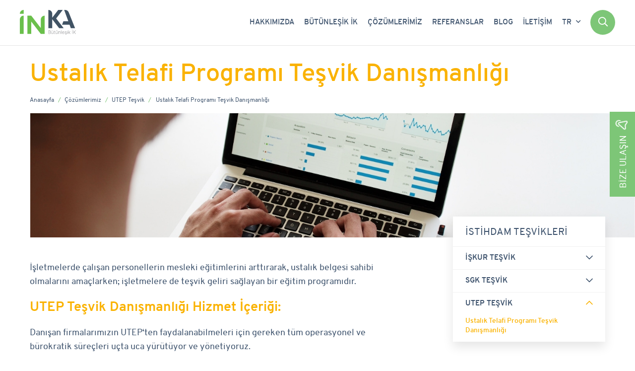

--- FILE ---
content_type: text/html; charset=UTF-8
request_url: https://inkaik.com/ustalik-telafi-programi-tesvik-danismanligi
body_size: 12573
content:
<!DOCTYPE html>
<html lang="tr">
<head>

    <!-- Google Tag Manager -->
    <script>(function(w,d,s,l,i){w[l]=w[l]||[];w[l].push({'gtm.start':
                new Date().getTime(),event:'gtm.js'});var f=d.getElementsByTagName(s)[0],
            j=d.createElement(s),dl=l!='dataLayer'?'&l='+l:'';j.async=true;j.src=
            'https://www.googletagmanager.com/gtm.js?id='+i+dl;f.parentNode.insertBefore(j,f);
        })(window,document,'script','dataLayer','GTM-P6HPN2S');</script>
    <!-- End Google Tag Manager -->
    <meta name="google-site-verification" content="oxFzfUqyvkjc3roRwErm-tE37AA_CrXZloGxk83uJg8" />
    <meta http-equiv="X-UA-Compatible" content="IE=edge">
    <meta name="viewport" content="width=device-width, initial-scale=1.0">
    <meta name="theme-color" content="#7dc677">
    <meta name="facebook-domain-verification" content="yflnh4kkgka3orpnmi9kg7ktaolp8q" />
    
<title>Ustalık Telafi Programı Teşvik Danışmanlığı - İNKA İnsan Kaynakları</title>

<meta http-equiv="content-type" content="text/html; charset=UTF-8"/>
<meta name="description" content="Ustalık telafi programı teşvik danışmanlığı ile hem işletmenize teşvik geliri sağlar hem de personellerinizin mesleki eğitimlerini yükseltelerek verimi artırabilirsiniz."/>
<link rel="shortcut icon" href="https://inkaik.com/application/files/8316/0889/6765/favicon.png" type="image/x-icon"/>
<link rel="icon" href="https://inkaik.com/application/files/8316/0889/6765/favicon.png" type="image/x-icon"/>
<link rel="canonical" href="https://inkaik.com/ustalik-telafi-programi-tesvik-danismanligi">
<link rel="alternate" hreflang="tr-TR" href="https://inkaik.com/ustalik-telafi-programi-tesvik-danismanligi" />
<script type="text/javascript">
    var CCM_DISPATCHER_FILENAME = "/index.php";
    var CCM_CID = 542;
    var CCM_EDIT_MODE = false;
    var CCM_ARRANGE_MODE = false;
    var CCM_IMAGE_PATH = "/concrete/images";
    var CCM_TOOLS_PATH = "/index.php/tools/required";
    var CCM_APPLICATION_URL = "https://inkaik.com";
    var CCM_REL = "";
    var CCM_ACTIVE_LOCALE = "tr_TR";
</script>



    <script src="/application/themes/mediaclick/assets/js/jquery.min.js"></script>

    <link rel="stylesheet" href="/application/themes/mediaclick/assets/css/bootstrap.min.css?v=1764629488" />
    <link rel="stylesheet" href="/application/themes/mediaclick/assets/libs/fontawesome/css/all.min.css">
    <link rel="stylesheet" href="/application/themes/mediaclick/assets/css/intlTelInput.min.css" />
    <link rel="stylesheet" href="/application/themes/mediaclick/assets/css/fancybox.css" />
    <link rel="stylesheet" href="/application/themes/mediaclick/assets/css/animate.css" />
    <link rel="stylesheet" href="/application/themes/mediaclick/assets/css/header.css?v=1764629488" />
    <link rel="stylesheet" href="/application/themes/mediaclick/assets/css/footer.css?v=1764629488" />

    
    <!-- Meta Pixel Code -->

    <script> !function(f,b,e,v,n,t,s) {if(f.fbq)return;n=f.fbq=function(){n.callMethod? n.callMethod.apply(n,arguments):n.queue.push(arguments)};if(!f._fbq)f._fbq=n;n.push=n;n.loaded=!0;n.version='2.0';n.queue=[];t=b.createElement(e);t.async=!0;t.src=v;s=b.getElementsByTagName(e)[0];s.parentNode.insertBefore(t,s)}(window, document,'script', 'https://connect.facebook.net/en_US/fbevents.js');fbq('init', '1100971014079207');fbq('track', 'PageView');</script>

    <noscript><img height="1" width="1" style="display:none" src="https://www.facebook.com/tr?id=1100971014079207&ev=PageView&noscript=1" /></noscript>

    <!-- End Meta Pixel Code -->
    <!-- Global site tag (gtag.js) - Google Ads: 10851497197 -->
    <script async src="https://www.googletagmanager.com/gtag/js?id=AW-10851497197"></script>
    <script>
        window.dataLayer = window.dataLayer || [];
        function gtag(){dataLayer.push(arguments);}
        gtag('js', new Date());

        gtag('config', 'AW-10851497197');
    </script>

</head>
<body>

<!-- Google Tag Manager (noscript) -->
<noscript><iframe src="https://www.googletagmanager.com/ns.html?id=GTM-P6HPN2S"
height="0" width="0" style="display:none;visibility:hidden"></iframe></noscript>
<!-- End Google Tag Manager (noscript) -->

<div class="ccm-page ccm-page-id-542 page-type-cozumlerimiz-detay page-template-hizmet-detay">

<div id="search-page">
    <div class="container-fluid">
        <form action="/arama-sonuclari">
            <div class="form-group">
                <label><input type="text" name="query" placeholder="Ne Aramıştınız ?"></label>
                <button aria-label="Button"><i class="far fa-search"></i></button>
            </div>
        </form>
    </div>
</div>

    <!--<ul class="social_media">
        <li><a href="https://www.instagram.com/inkainsankaynaklari/" target="_blank" rel="nofollow"><i class="fab fa-instagram"></i>Instagram</a></li><li><a href="https://www.facebook.com/inkainsankaynaklari" target="_blank" rel="nofollow"><i class="fab fa-facebook-f"></i>Facebook</a></li><li><a href="https://twitter.com/inkaikofficial" target="_blank" rel="nofollow"><svg xmlns="http://www.w3.org/2000/svg" height="16" width="16" viewBox="0 0 512 512"><path d="M389.2 48h70.6L305.6 224.2 487 464H345L233.7 318.6 106.5 464H35.8L200.7 275.5 26.8 48H172.4L272.9 180.9 389.2 48zM364.4 421.8h39.1L151.1 88h-42L364.4 421.8z"/></svg>Twitter</a></li><li><a href="https://www.linkedin.com/company/inkainsankaynaklari/" target="_blank" rel="nofollow"><i class="fab fa-linkedin"></i>Linkedin</a></li><li><a href="https://www.youtube.com/user/inkaiktube" target="_blank" rel="nofollow"><i class="fab fa-youtube"></i>Youtube</a></li>    </ul>-->

<div id="panel">
    <div class="row">
        <div class="col-9">
            <div id="mobil-search">
                <i class="far fa-search"></i>
                <form action="/arama-sonuclari">
                    <label>
                        <input type="text" name="query" placeholder="Ne Aramıştınız ?">
                    </label>
                    <button aria-label="Button"> <i class="far fa-search"></i></button>
                </form>
            </div>
        </div>
        <div class="col-3">
            <div class="mob-close float-right">
                <span></span>
                <span></span>
            </div>
        </div>
    </div>
    <ul class="menu">
        <li><a href="javascript:;">Hakkımızda</a><div class="submenu"><div class="back"><i class="fal fa-arrow-left"></i> Geri</div><ul><li><a href="/hakkimizda">HAKKIMIZDA</a></li><li><a href="https://inkaik.com/hakkimizda/belgelerimiz-sertifikalarimiz">BELGELERİMİZ & SERTİFİKALARIMIZ</a></li><li><a href="https://inkaik.com/hakkimizda/degerler-prensipler">DEĞERLER & PRENSİPLER</a></li></ul></div></li><li><a href="https://inkaik.com/butunlesik-ik">Bütünleşik İK</a></li><li><a href="javascript:;">Çözümlerimiz</a><div class="submenu"><div class="back"><i class="fal fa-arrow-left"></i> Geri</div><ul><li><a href="javascript:;">BORDRO</a><div class="sub"><div class="back"><i class="fal fa-arrow-left"></i> Geri</div><ul><li><a href="https://inkaik.com/bordrolama"><strong>Bordrolama</strong></a><ul><li><a href="https://inkaik.com/teknik-bordrolama-sistemi#teknik-bordrolama-sistemi">Teknik Bordrolama Sistemi</a></li><li><a href="https://inkaik.com/teknik-bordrolama-hizmeti#teknik-bordrolama-hizmeti">Teknik Bordrolama Hizmeti</a></li><li><a href="https://inkaik.com/ar-ge-bordrolama-hizmeti#ar-ge-bordrolama-hizmeti">AR-GE Bordrolama Hizmeti</a></li><li><a href="https://inkaik.com/outsource-donemsel-bordrolama-hizmeti#outsource-donemsel-bordrolama-hizmeti">Outsource / Dönemsel Bordrolama Hizmeti</a></li><li><a href="https://inkaik.com/calisma-izni-alimi-hizmeti#calisma-izni-alimi-hizmeti">Çalışma İzni Alımı Hizmeti</a></li><li><a href="https://inkaik.com/saglik-raporu-takip-modulu#saglik-raporu-takip-modulu">Sağlık Raporu Takip Modülü</a></li><li><a href="https://inkaik.com/engelli-personel-modulu#engelli-personel-modulu">Engelli Personel Modülü</a></li><li><a href="https://inkaik.com/sicil-bazli-borc-kontrol-raporu#sicil-bazli-borc-kontrol-raporu">Sicil Bazlı Borç Kontrol Raporu</a></li><li><a href="https://inkaik.com/kimlik-bildirim-sistemi#kimlik-bildirim-sistemi">Kimlik Bildirim Sistemi</a></li><li><a href="https://inkaik.com/sgk-menulerine-otomatik-erisim-modulu#sgk-menulerine-otomatik-erisim-modulu">SGK Menülerine Otomatik Erişim Modülü</a></li><li><a href="https://inkaik.com/muhsgk-veri-uyumluluk-kontrol-modulu#muhsgk-veri-uyumluluk-kontrol-modulu">MUHSGK Veri Uyumluluk Kontrol Modülü</a></li></ul></li><li><a href="https://inkaik.com/bordro-denetim"><strong>Bordro Denetim</strong></a><ul><li><a href="https://inkaik.com/is-ve-sosyal-guvenlik-danismanligi#is-ve-sosyal-guvenlik-danismanligi">İş ve Sosyal Güvenlik Danışmanlığı</a></li><li><a href="https://inkaik.com/bordro-analizi-denetimi#bordro-analizi-denetimi">Bordro Analizi / Denetimi</a></li><li><a href="https://inkaik.com/bordro-tasarruf-danismanligi#bordro-tasarruf-danismanligi">Bordro Tasarruf Danışmanlığı</a></li><li><a href="https://inkaik.com/taseron-denetim-hizmeti#taseron-denetim-hizmeti">Taşeron Denetim Hizmeti</a></li><li><a href="https://inkaik.com/e-bildirge-sifresi-degistirme-modulu#e-bildirge-sifresi-degistirme-modulu">E-Bildirge Şifresi Değiştirme Modülü</a></li></ul></li></ul></div></li><li><a href="javascript:;">İSTİHDAM TEŞVİKLERİ</a><div class="sub"><div class="back"><i class="fal fa-arrow-left"></i> Geri</div><ul><li><a href="https://inkaik.com/iskur-tesvik"><strong>İşkur Teşvik</strong></a><ul><li><a href="https://inkaik.com/iep-tesvik-sistemi#iep-tesvik-sistemi">İEP Teşvik Sistemi</a></li><li><a href="https://inkaik.com/iskur-tesvik-kaybi-analizi#iskur-tesvik-kaybi-analizi">İŞKUR Teşvik Kaybı Analizi</a></li><li><a href="https://inkaik.com/iep-tam-kapsamli-tesvik-hizmeti#iep-tam-kapsamli-tesvik-hizmeti">İEP Tam Kapsamlı Teşvik Hizmeti</a></li><li><a href="https://inkaik.com/iskur-mek-hizmeti#iskur-mek-hizmeti">İŞKUR Mek Hizmeti</a></li><li><a href="https://inkaik.com/mesleki-yeterlilik-belgesi-egitim-hizmeti#mesleki-yeterlilik-belgesi-egitim-hizmeti">Mesleki Yeterlilik Belgesi Eğitim Hizmeti</a></li></ul></li><li><a href="https://inkaik.com/sgk-tesvik"><strong>SGK Teşvik</strong></a><ul><li><a href="https://inkaik.com/sgk-tesvik-hizmeti#sgk-tesvik-hizmeti">SGK Teşvik Hizmeti</a></li><li><a href="https://inkaik.com/sgk-tesvik-sistemi#sgk-tesvik-sistemi">SGK Teşvik Sistemi</a></li><li><a href="https://inkaik.com/sgk-tesvik-kaybi-analizi#sgk-tesvik-kaybi-analizi">SGK Teşvik Kaybı Analizi</a></li><li><a href="https://inkaik.com/nakil-nedeniyle-tesvik-kaybi-analizi#nakil-nedeniyle-tesvik-kaybi-analizi">Nakil Nedeniyle Teşvik Kaybı Analizi</a></li><li><a href="https://inkaik.com/iskur-kaydi-olmayanlarin-sgk-tesvik-kaybi-analizi#iskur-kaydi-olmayanlarin-sgk-tesvik-kaybi-analizi">İŞKUR Kaydı Olmayanların SGK Teşvik Kaybı Analizi</a></li><li><a href="https://inkaik.com/sicil-bazli-tahakkuk-raporu#sicil-bazli-tahakkuk-raporu">Sicil Bazlı Tahakkuk Raporu</a></li><li><a href="https://inkaik.com/sgk-tesvik/sgk-tesvik-kanunlari#sgk-tesvik-kanunlari">SGK Teşvik Kanunları</a></li></ul></li><li><a href="https://inkaik.com/utep-tesvik"><strong>UTEP Teşvik</strong></a><ul><li><a href="https://inkaik.com/ustalik-telafi-programi-tesvik-danismanligi#ustalik-telafi-programi-tesvik-danismanligi">Ustalık Telafi Programı Teşvik Danışmanlığı</a></li></ul></li></ul></div></li><li><a href="javascript:;">ORGANİZASYONEL GELİŞİM</a><div class="sub"><div class="back"><i class="fal fa-arrow-left"></i> Geri</div><ul><li><a href="https://inkaik.com/stratejik-ik-danismanligi"><strong>Stratejik İK Danışmanlığı</strong></a><ul><li><a href="https://inkaik.com/is-ve-insan-stratejisi-olusturma#is-ve-insan-stratejisi-olusturma">İş ve İnsan Stratejisi Oluşturma</a></li><li><a href="https://inkaik.com/organizasyon-planlama#organizasyon-planlama">Organizasyon Planlama</a></li><li><a href="https://inkaik.com/ik-eylem-plani-ve-yetkinlik-modeli-olusturma#ik-eylem-plani-ve-yetkinlik-modeli-olusturma">İK Eylem Planı ve Yetkinlik Modeli Oluşturma</a></li><li><a href="https://inkaik.com/ik-prosedur-yonetimi-ve-kurum-kitapcigi-olusturma#ik-prosedur-yonetimi-ve-kurum-kitapcigi-olusturma">İK Prosedür Yönetimi  ve Kurum Kitapçığı Oluşturma</a></li><li><a href="https://inkaik.com/calisan-memnuniyeti-anketi-analizi#calisan-memnuniyeti-anketi-analizi">Çalışan Memnuniyeti Anketi (Analizi)</a></li><li><a href="https://inkaik.com/ik-analizi-check#ik-analizi-check-up">İK Analizi (Check Up)</a></li></ul></li><li><a href="https://inkaik.com/yetenek-yonetimi"><strong>Yetenek Yönetimi</strong></a><ul><li><a href="https://inkaik.com/ise-alim-sureci-ve-oryantasyon-plani#ise-alim-sureci-ve-oryantasyon-plani">İşe Alım Süreci ve Oryantasyon Planı</a></li><li><a href="https://inkaik.com/analizi-ve-norm-kadro-calismasi#is-analizi-ve-norm-kadro-calismasi">İş Analizi ve Norm Kadro Çalışması</a></li><li><a href="https://inkaik.com/degerlendirme-merkezi-assessment#degerlendirme-merkezi-assessment-center">Değerlendirme Merkezi (Assessment Center)</a></li><li><a href="https://inkaik.com/egitim-ihtiyac-analizi#egitim-ihtiyac-analizi">Eğitim İhtiyaç Analizi</a></li><li><a href="https://inkaik.com/performans-yonetim-sistemi#performans-yonetim-sistemi">Performans Yönetim Sistemi</a></li><li><a href="https://inkaik.com/degerleme-ve-ucret-yonetimi#is-degerleme-ve-ucret-yonetimi">İş Değerleme ve Ücret Yönetimi</a></li></ul></li></ul></div></li><li><a href="javascript:;">İŞE ALIM</a><div class="sub"><div class="back"><i class="fal fa-arrow-left"></i> Geri</div><ul><li><a href="https://inkaik.com/donemsel-personel-hizmetleri"><strong>Dönemsel Personel Hizmetleri</strong></a><ul><li><a href="https://inkaik.com/donemsel-saha-destek-elemani-hizmeti#donemsel-saha-destek-elemani-hizmeti">Dönemsel Saha Destek Elemanı Hizmeti</a></li><li><a href="https://inkaik.com/merchandiser-ve-tanitim-personeli-hizmeti#merchandiser-ve-tanitim-personeli-hizmeti">Merchandiser ve Tanıtım Personeli Hizmeti</a></li><li><a href="https://inkaik.com/kongre-fuar-ve-etkinlik-personel-hizmeti#kongre-fuar-ve-etkinlik-personel-hizmeti">Kongre, Fuar ve Etkinlik Personel Hizmeti</a></li><li><a href="https://inkaik.com/spor-ve-etkinlik-mekan%C4%B1-personeli-hizmeti#spor-ve-etkinlik-mekani-personeli-hizmeti">Spor ve Etkinlik Mekanı Personeli Hizmeti</a></li><li><a href="https://inkaik.com/gecici-iliskisi-hizmeti-giiyb#gecici-is-iliskisi-hizmeti-giiyb">Geçici İş İlişkisi Hizmeti (GİİYB)</a></li><li><a href="https://inkaik.com/gecici-ofis-personeli-hizmeti#gecici-ofis-personeli-hizmeti">Geçici Ofis Personeli Hizmeti</a></li></ul></li><li><a href="https://inkaik.com/secme-ve-yerlestirme"><strong>Seçme ve Yerleştirme</strong></a><ul><li><a href="https://inkaik.com/secme-ve-yerlestirme/beyaz-yaka-ise-alim#beyaz-yaka-ise-alim">Beyaz Yaka İşe Alım</a></li><li><a href="https://inkaik.com/toplu-ise-alim-projeleri#toplu-ise-alim-projeleri">Toplu İşe Alım Projeleri</a></li><li><a href="https://inkaik.com/hizmet-sektoru-sahamagaza-personeli#hizmet-sektoru-saha-magaza-personeli-secme-ve-yerlestirme">Hizmet Sektörü Saha/Mağaza Personeli Seçme ve Yerleştirme</a></li><li><a href="https://inkaik.com/iskur-kaydi-olusturma#iskur-kaydi-olusturma">İŞKUR Kaydı Oluşturma</a></li><li><a href="https://inkaik.com/sicil-bazli-potansiyel-tesvik-kontrolu#sicil-bazli-potansiyel-tesvik-kontrolu">Sicil Bazlı Potansiyel Teşvik Kontrolü</a></li><li><a href="https://inkaik.com/tesvikli-aday-tespiti#tesvikli-aday-tespiti">Teşvikli Aday Tespiti</a></li></ul></li></ul></div></li></ul></div></li><li><a href="https://inkaik.com/referanslar">Referanslar</a></li><li><a href="https://blog.inkaik.com">Blog</a></li><li><a href="https://inkaik.com/iletisim">İletişim</a></li>    </ul>
    </div>

    <header class="header">
        <div class="container-fluid">
            <div class="row">
                <div class="col-xl-2 col-5">
                    <div id="logo">
                        <a href="/" aria-label="Logo"><img src="/application/themes/mediaclick/assets/img/logo_tr.svg"  alt="İnka" width="113" height="50"></a>
                    </div>
                </div>
                <div class="col-xl-10 col-7">
                    <div class="menuRight">
                        <div class="mobil-navbar d-xl-none">
                            <span></span>
                            <span></span>
                            <span></span>
                        </div>
                        <div id="search-btn"><i class="far fa-search"></i></div>
                        <div class="lang">
                            <span>TR <i class="far fa-angle-down"></i></span>
                            <ul>
                                                            </ul>
                        </div>
                                                <!--<a href="https://inopsis.com.tr" target="_blank" class="inopsis mx-2">INOPSIS</a>-->
                        <ul class="menu">
                            <li><a href="javascript:;">Hakkımızda</a><div class="subs submenu"><ul><li><a href="/hakkimizda">Hakkımızda</a></li><li><a href="https://inkaik.com/hakkimizda/belgelerimiz-sertifikalarimiz">Belgelerimiz & Sertifikalarımız</a></li><li><a href="https://inkaik.com/hakkimizda/degerler-prensipler">Değerler & Prensipler</a></li></ul></div></li><li><a href="https://inkaik.com/butunlesik-ik">Bütünleşik İK</a></li><li><a href="javascript:;">Çözümlerimiz</a><div class="submenu"><div class="container"><div class="altmenu"><ul><li>
                                                <b>Bordro</b>
                                          <ul><li>
                                                    <a href="javascript:void(0)">Bordrolama<i class="far fa-plus"></i></a><ul><li><a href="https://inkaik.com/teknik-bordrolama-sistemi">Teknik Bordrolama Sistemi</a></li><li><a href="https://inkaik.com/teknik-bordrolama-hizmeti">Teknik Bordrolama Hizmeti</a></li><li><a href="https://inkaik.com/ar-ge-bordrolama-hizmeti">AR-GE Bordrolama Hizmeti</a></li><li><a href="https://inkaik.com/outsource-donemsel-bordrolama-hizmeti">Outsource / Dönemsel Bordrolama Hizmeti</a></li><li><a href="https://inkaik.com/calisma-izni-alimi-hizmeti">Çalışma İzni Alımı Hizmeti</a></li><li><a href="https://inkaik.com/saglik-raporu-takip-modulu">Sağlık Raporu Takip Modülü</a></li><li><a href="https://inkaik.com/engelli-personel-modulu">Engelli Personel Modülü</a></li><li><a href="https://inkaik.com/sicil-bazli-borc-kontrol-raporu">Sicil Bazlı Borç Kontrol Raporu</a></li><li><a href="https://inkaik.com/kimlik-bildirim-sistemi">Kimlik Bildirim Sistemi</a></li><li><a href="https://inkaik.com/sgk-menulerine-otomatik-erisim-modulu">SGK Menülerine Otomatik Erişim Modülü</a></li><li><a href="https://inkaik.com/muhsgk-veri-uyumluluk-kontrol-modulu">MUHSGK Veri Uyumluluk Kontrol Modülü</a></li></ul></li><li>
                                                    <a href="javascript:void(0)">Bordro Denetim<i class="far fa-plus"></i></a><ul><li><a href="https://inkaik.com/is-ve-sosyal-guvenlik-danismanligi">İş ve Sosyal Güvenlik Danışmanlığı</a></li><li><a href="https://inkaik.com/bordro-analizi-denetimi">Bordro Analizi / Denetimi</a></li><li><a href="https://inkaik.com/bordro-tasarruf-danismanligi">Bordro Tasarruf Danışmanlığı</a></li><li><a href="https://inkaik.com/taseron-denetim-hizmeti">Taşeron Denetim Hizmeti</a></li><li><a href="https://inkaik.com/e-bildirge-sifresi-degistirme-modulu">E-Bildirge Şifresi Değiştirme Modülü</a></li></ul></li></ul><li>
                                                <b>İstihdam Teşvikleri</b>
                                          <ul><li>
                                                    <a href="javascript:void(0)">İşkur Teşvik<i class="far fa-plus"></i></a><ul><li><a href="https://inkaik.com/iep-tesvik-sistemi">İEP Teşvik Sistemi</a></li><li><a href="https://inkaik.com/iskur-tesvik-kaybi-analizi">İŞKUR Teşvik Kaybı Analizi</a></li><li><a href="https://inkaik.com/iep-tam-kapsamli-tesvik-hizmeti">İEP Tam Kapsamlı Teşvik Hizmeti</a></li><li><a href="https://inkaik.com/iskur-mek-hizmeti">İŞKUR Mek Hizmeti</a></li><li><a href="https://inkaik.com/mesleki-yeterlilik-belgesi-egitim-hizmeti">Mesleki Yeterlilik Belgesi Eğitim Hizmeti</a></li></ul></li><li>
                                                    <a href="javascript:void(0)">SGK Teşvik<i class="far fa-plus"></i></a><ul><li><a href="https://inkaik.com/sgk-tesvik-hizmeti">SGK Teşvik Hizmeti</a></li><li><a href="https://inkaik.com/sgk-tesvik-sistemi">SGK Teşvik Sistemi</a></li><li><a href="https://inkaik.com/sgk-tesvik-kaybi-analizi">SGK Teşvik Kaybı Analizi</a></li><li><a href="https://inkaik.com/nakil-nedeniyle-tesvik-kaybi-analizi">Nakil Nedeniyle Teşvik Kaybı Analizi</a></li><li><a href="https://inkaik.com/iskur-kaydi-olmayanlarin-sgk-tesvik-kaybi-analizi">İŞKUR Kaydı Olmayanların SGK Teşvik Kaybı Analizi</a></li><li><a href="https://inkaik.com/sicil-bazli-tahakkuk-raporu">Sicil Bazlı Tahakkuk Raporu</a></li><li><a href="https://inkaik.com/sgk-tesvik/sgk-tesvik-kanunlari">SGK Teşvik Kanunları</a></li></ul></li><li>
                                                    <a href="javascript:void(0)">UTEP Teşvik<i class="far fa-plus"></i></a><ul><li><a href="https://inkaik.com/ustalik-telafi-programi-tesvik-danismanligi">Ustalık Telafi Programı Teşvik Danışmanlığı</a></li></ul></li></ul><li>
                                                <b>Organizasyonel Gelişim</b>
                                          <ul><li>
                                                    <a href="javascript:void(0)">Stratejik İK Danışmanlığı<i class="far fa-plus"></i></a><ul><li><a href="https://inkaik.com/is-ve-insan-stratejisi-olusturma">İş ve İnsan Stratejisi Oluşturma</a></li><li><a href="https://inkaik.com/organizasyon-planlama">Organizasyon Planlama</a></li><li><a href="https://inkaik.com/ik-eylem-plani-ve-yetkinlik-modeli-olusturma">İK Eylem Planı ve Yetkinlik Modeli Oluşturma</a></li><li><a href="https://inkaik.com/ik-prosedur-yonetimi-ve-kurum-kitapcigi-olusturma">İK Prosedür Yönetimi  ve Kurum Kitapçığı Oluşturma</a></li><li><a href="https://inkaik.com/calisan-memnuniyeti-anketi-analizi">Çalışan Memnuniyeti Anketi (Analizi)</a></li><li><a href="https://inkaik.com/ik-analizi-check">İK Analizi (Check Up)</a></li></ul></li><li>
                                                    <a href="javascript:void(0)">Yetenek Yönetimi<i class="far fa-plus"></i></a><ul><li><a href="https://inkaik.com/ise-alim-sureci-ve-oryantasyon-plani">İşe Alım Süreci ve Oryantasyon Planı</a></li><li><a href="https://inkaik.com/analizi-ve-norm-kadro-calismasi">İş Analizi ve Norm Kadro Çalışması</a></li><li><a href="https://inkaik.com/degerlendirme-merkezi-assessment">Değerlendirme Merkezi (Assessment Center)</a></li><li><a href="https://inkaik.com/egitim-ihtiyac-analizi">Eğitim İhtiyaç Analizi</a></li><li><a href="https://inkaik.com/performans-yonetim-sistemi">Performans Yönetim Sistemi</a></li><li><a href="https://inkaik.com/degerleme-ve-ucret-yonetimi">İş Değerleme ve Ücret Yönetimi</a></li></ul></li></ul><li>
                                                <b>İşe Alım</b>
                                          <ul><li>
                                                    <a href="javascript:void(0)">Dönemsel Personel Hizmetleri<i class="far fa-plus"></i></a><ul><li><a href="https://inkaik.com/donemsel-saha-destek-elemani-hizmeti">Dönemsel Saha Destek Elemanı Hizmeti</a></li><li><a href="https://inkaik.com/merchandiser-ve-tanitim-personeli-hizmeti">Merchandiser ve Tanıtım Personeli Hizmeti</a></li><li><a href="https://inkaik.com/kongre-fuar-ve-etkinlik-personel-hizmeti">Kongre, Fuar ve Etkinlik Personel Hizmeti</a></li><li><a href="https://inkaik.com/spor-ve-etkinlik-mekan%C4%B1-personeli-hizmeti">Spor ve Etkinlik Mekanı Personeli Hizmeti</a></li><li><a href="https://inkaik.com/gecici-iliskisi-hizmeti-giiyb">Geçici İş İlişkisi Hizmeti (GİİYB)</a></li><li><a href="https://inkaik.com/gecici-ofis-personeli-hizmeti">Geçici Ofis Personeli Hizmeti</a></li></ul></li><li>
                                                    <a href="javascript:void(0)">Seçme ve Yerleştirme<i class="far fa-plus"></i></a><ul><li><a href="https://inkaik.com/secme-ve-yerlestirme/beyaz-yaka-ise-alim">Beyaz Yaka İşe Alım</a></li><li><a href="https://inkaik.com/toplu-ise-alim-projeleri">Toplu İşe Alım Projeleri</a></li><li><a href="https://inkaik.com/hizmet-sektoru-sahamagaza-personeli">Hizmet Sektörü Saha/Mağaza Personeli Seçme ve Yerleştirme</a></li><li><a href="https://inkaik.com/iskur-kaydi-olusturma">İŞKUR Kaydı Oluşturma</a></li><li><a href="https://inkaik.com/sicil-bazli-potansiyel-tesvik-kontrolu">Sicil Bazlı Potansiyel Teşvik Kontrolü</a></li><li><a href="https://inkaik.com/tesvikli-aday-tespiti">Teşvikli Aday Tespiti</a></li></ul></li></ul></ul></div></div></div></li><li><a href="https://inkaik.com/referanslar">Referanslar</a></li><li><a href="https://blog.inkaik.com">Blog</a></li><li><a href="https://inkaik.com/iletisim">İletişim</a></li>                        </ul>
                    </div>
                </div>
            </div>
        </div>
    </header>



<link rel="stylesheet" href="/application/themes/mediaclick/assets/css/global.css?v=1">
<link rel="stylesheet" href="/application/themes/mediaclick/assets/css/services.css?v=11">
<link rel="stylesheet" href="/application/themes/mediaclick/assets/css/services-detail.css?v=1764629491">

<div class="teklif-al" >
    <span><a href="/iletisim">Bize Ulaşın</a></span>
</div>

<div id="teklif-al" style="display: none;" class="teklifAl">
    <form action="/mail/" method="post" autocomplete="off">
        <input type="hidden" name="form_name" value="İNKA İletişim Form Bildirimi">
        <input type="hidden" name="form_type" value="data">
        <input type="hidden" name="form_email[]" value="isealim@inkaik.com">
        <input type="hidden" name="form_url" value="/ustalik-telafi-programi-tesvik-danismanligi">
        <input type="hidden" name="data[Çözüm]" value="UTEP Teşvik hizmetlerimizle ilgili detaylı bilgi için formu doldurun, size ulaşalım.">
                <div class="form_text">
            UTEP Teşvik hizmetlerimizle ilgili detaylı bilgi için formu doldurun, size ulaşalım.        </div>
        <div class="form-group">
            <label>Adınız</label>
            <input type="text" name="data[Adınız]" class="form-control only-text" required autocomplete="off" value="">
            <div class="invalid-feedback">
                Bu alan zorunludur.            </div>
        </div>
        <div class="form-group">
            <label>Soyadınız</label>
            <input type="text" name="data[Soyadınız]" class="form-control only-text" required autocomplete="off" value="">
            <div class="invalid-feedback">
                Bu alan zorunludur.            </div>
        </div>
        <div class="form-group">
            <label>E-Posta Adresiniz</label>
            <input type="text" name="data[E-Posta]" class="form-control" required autocomplete="off" value="">
            <div class="invalid-feedback">
                Bu alan zorunludur.            </div>
        </div>
        <div class="form-group">
            <input name="data[Telefon]" class="telmask form-control" type="text">
                        <div class="invalid-feedback">
                Bu alan zorunludur.            </div>
        </div>
        <div class="form-group">
            <label>Mesajınız</label>
            <textarea name="data[Mesajınız]" class="form-control"></textarea>
        </div>
        <div class="form-group mb-2">
            <div class="custom-control custom-checkbox">
                <input type="checkbox" class="custom-control-input" id="kvkk" required>
                <label class="custom-control-label" for="kvkk">

                    <a href="javascript:;" class="kvkk-modal">İletişim formu aydınlatma metnini</a> okudum, işbu metin uyarınca verilerimin işlenmesine onay veriyorum.                </label>
                <div class="invalid-feedback">
                    Bu alan zorunludur.                </div>
            </div>
        </div>
        <div class="form-group">
            <div class="custom-control custom-checkbox mb-3">
                <input type="checkbox" class="custom-control-input" id="bilgilendirme">
                <label class="custom-control-label" for="bilgilendirme">
                    Elektronik ve ticari ileti iznine ilişkin <a href="javascript:;" data-src="#bilgilendirme-modal" data-fancybox>bilgilendirme metnini</a> okudum, anladım. Tarafıma elektronik ve ticari ileti gönderilmesine onayım vardır.                </label>
            </div>
        </div>

        <div class="form-group">
            <script src="https://www.google.com/recaptcha/api.js?hl=tr" async defer></script>
            <div class="g-recaptcha" data-sitekey="6LdPhUYaAAAAAKVE64Zam_yJa8IWf_HyV71b8w7E"></div>
            <button class="btn" type="submit">Gönder</button>
        </div>
    </form>
</div>

<section class="float-left w-100">
    <div class="container">
        
<div class="breadcrumb">
    <h1 style="color:#fab200 !important;">Ustalık Telafi Programı Teşvik Danışmanlığı</h1>
    <ul>
        <li><a href="/">Anasayfa</a></li><li><a href="javascript:;">Çözümlerimiz</a></li><li><a href="/cozumlerimiz/istihdam-tesvikleri">İstihdam Teşvikleri</a></li><li><a href="/utep-tesvik">UTEP Teşvik</a></li>        <li>Ustalık Telafi Programı Teşvik Danışmanlığı</li>
    </ul>
</div>
<script type="application/ld+json">
    {
        "@context": "https://schema.org",
        "@type": "BreadcrumbList",
        "itemListElement": [
            {
                        "@type": "ListItem",
                        "position": 1,
                        "name": "Anasayfa",
                        "item": "https://inkaik.com/"
                    },{
                        "@type": "ListItem",
                        "position": 2,
                        "name": "Çözümlerimiz",
                        "item": "https://inkaik.com/cozumlerimiz"
                    },{
                        "@type": "ListItem",
                        "position": 3,
                        "name": "İstihdam Teşvikleri",
                        "item": "https://inkaik.com/cozumlerimiz/istihdam-tesvikleri"
                    },{
                        "@type": "ListItem",
                        "position": 4,
                        "name": "UTEP Teşvik",
                        "item": "https://inkaik.com/utep-tesvik"
                    },            {
                "@type": "ListItem",
                "position": 5,
                "name": "Ustalık Telafi Programı Teşvik Danışmanlığı",
                "item": "https://inkaik.com/ustalik-telafi-programi-tesvik-danismanligi"
            }
        ]
    }
</script>    </div>
    <article class="float-left w-100" id="kaps541">
        <div class="banner">
            <img data-src="/application/themes/mediaclick/assets/img/img03.jpg" class="lazy" alt="">
        </div>
        <div class="container">
            <div class="content mt-5">
                <div class="row">
                    <div class="col-lg-8">
                        <p>İşletmelerde &ccedil;alışan personellerin mesleki eğitimlerini arttırarak, ustalık belgesi sahibi olmalarını ama&ccedil;larken; işletmelere de teşvik geliri sağlayan bir eğitim programıdır.</p>

<h2>UTEP Teşvik Danışmanlığı Hizmet İ&ccedil;eriği:</h2>

<p>Danışan firmalarımızın UTEP&lsquo;ten faydalanabilmeleri i&ccedil;in gereken t&uuml;m operasyonel ve b&uuml;rokratik s&uuml;re&ccedil;leri u&ccedil;ta uca y&uuml;r&uuml;t&uuml;yor ve y&ouml;netiyoruz.</p>

<ul>
	<li>İşletmenin ve personellerin UTEP uygunluk analizi</li>
	<li>İşletmenin kazanabileceği teşvik gelirinin hesaplanması</li>
	<li>Milli Eğitim Bakanlığı ve ilgili kurumlar ile g&ouml;r&uuml;ş&uuml;lerek protokol hazırlanması ve onayı.</li>
	<li>Usta &ouml;ğretici belgesi başvuru ve onay s&uuml;recinin takibi&nbsp;</li>
	<li>Hem işletmenin hem de personellerin evrak setlerinin kontrol&uuml; ve ilgili kuruma teslimi</li>
	<li>Personeller i&ccedil;in hazırlanan iş dosyasının takibi</li>
	<li>MEB&rsquo;in ilgili alan/dal m&uuml;fredatının, ders &ccedil;izelgelerinin paylaşımı</li>
	<li>Ay sonu puantaj, banka dekontu vb. evrakların kontrol&uuml; ve teslimi</li>
	<li>Program s&uuml;resince &uuml;st yazı, dilek&ccedil;e vb. evrakların takibi</li>
	<li>Yeni eklenen veya ayrılan personellerin takibi ve bildirimi</li>
	<li>Sınav s&uuml;re&ccedil; y&ouml;netimi ve sonrası sertifika kontrol&uuml; ve takibi</li>
</ul>

<h2>Neden UTEP Teşvik Danışmanlığı Hizmeti Almalısınız?</h2>

<p>İşletmenizde meslek kodu uygun olan hali hazırda &ccedil;alışan ve/veya işe yeni alınacak olan her personel i&ccedil;in mesleki eğitime y&ouml;nelik uygulamaya konulan program sayesinde, işverenlere 6 ay boyunca asgari &uuml;cretin yarısı tutarında teşvik verilirken aynı zamanda personelin yapmış olduğu iş ile ilgili s&uuml;rekli ustalık belgesi verilecektir.</p>

<p>Teşvikten yararlanan personelleriniz yapmış oldukları işin ustalık sertifikasına sahip olup, bu sertifikayı s&uuml;resiz iş hayatını boyunca kullanabileceklerdir.&nbsp;</p>

<h2>UTEP Teşvik Danışmanlığı Hizmeti Şirketlere Ne Fayda Sağlıyor?&nbsp;</h2>

<ul>
	<li>T&uuml;m s&uuml;reci İNKA uzman ekipleri sizin adınıza y&ouml;nettiği i&ccedil;in, iş ve zaman kaybı yaşamazsınız. B&ouml;ylelikle asıl işlerinize daha fazla odaklanabilirsiniz.</li>
	<li>Mevzuat bilgimiz ve deneyimlerimiz, projenin s&uuml;rd&uuml;r&uuml;lebilir ve verimli olmasını sağlar.</li>
	<li>UTEP &ouml;zelinde kullandığımız yazılım, s&uuml;reci hızlandırdığı gibi hata olasılığını azaltır.</li>
</ul>

<h2>UTEP Teşvik Danışmanlığı Hizmetinin Sağlayacağı Gelir Ne Kadardır? &nbsp;&nbsp;</h2>

<p>Program s&uuml;resi boyunca, meslek kodu uygun her bir personel i&ccedil;in aylık 4.253,40 TL teşvik geliri elde edeceksiniz.&nbsp;</p>

<p>Program s&uuml;resi ortalama 6 ay ve 100 personel i&ccedil;in &ouml;rnek hesaplama:&nbsp;</p>

<p>100 * 6 ay * 4.253,40 TL = 2.552.040 TL</p>

<p>(2023 yılı asgari &uuml;creti baz alınmıştır.)</p>

                        <style>.content h2{color:#fab200!important;}</style>
                        


                                                                        

                       <div class="contents">
                                                  </div>


                        

                       
                      
                        
                    </div>
                    <div class="col-lg-4">
                        <div class="sidebar">
                            <div class="widget">
                                <div class="head">İstihdam Teşvikleri</div>
                                <ul>
                                    <li data-open><a href="javascript:;">İşkur Teşvik <i class="far fa-chevron-down"></i></a><ul><li><a href="/iep-tesvik-sistemi">İEP Teşvik Sistemi</a></li><li><a href="/iskur-tesvik-kaybi-analizi">İŞKUR Teşvik Kaybı Analizi</a></li><li><a href="/iep-tam-kapsamli-tesvik-hizmeti">İEP Tam Kapsamlı Teşvik Hizmeti</a></li><li><a href="/iskur-mek-hizmeti">İŞKUR Mek Hizmeti</a></li><li><a href="/mesleki-yeterlilik-belgesi-egitim-hizmeti">Mesleki Yeterlilik Belgesi Eğitim Hizmeti</a></li></ul></li><li data-open><a href="javascript:;">SGK Teşvik <i class="far fa-chevron-down"></i></a><ul><li><a href="/sgk-tesvik-hizmeti">SGK Teşvik Hizmeti</a></li><li><a href="/sgk-tesvik-sistemi">SGK Teşvik Sistemi</a></li><li><a href="/sgk-tesvik-kaybi-analizi">SGK Teşvik Kaybı Analizi</a></li><li><a href="/nakil-nedeniyle-tesvik-kaybi-analizi">Nakil Nedeniyle Teşvik Kaybı Analizi</a></li><li><a href="/iskur-kaydi-olmayanlarin-sgk-tesvik-kaybi-analizi">İŞKUR Kaydı Olmayanların SGK Teşvik Kaybı Analizi</a></li><li><a href="/sicil-bazli-tahakkuk-raporu">Sicil Bazlı Tahakkuk Raporu</a></li><li><a href="/sgk-tesvik/sgk-tesvik-kanunlari">SGK Teşvik Kanunları</a></li></ul></li><li class="open" data-open><a href="javascript:;">UTEP Teşvik <i class="far fa-chevron-down"></i></a><ul style="display:block;"><li class="active"><a href="/ustalik-telafi-programi-tesvik-danismanligi">Ustalık Telafi Programı Teşvik Danışmanlığı</a></li></ul></li>                                </ul>
                            </div>
                        </div>
                    </div>
                </div>
            </div>
        </div>
    </article>
</section>

    <div id="basa-don"><i class="far fa-angle-up"></i></div>

    <footer>
        <div class="container">
            <div class="row">
                <div class="col-xl-3"><div class="altmenu"><div class="head">BORDRO</div><ul><li><a href="https://inkaik.com/bordrolama">Bordrolama</a></li><li><a href="https://inkaik.com/bordro-denetim">Bordro Denetim</a></li></ul></div></div><div class="col-xl-3"><div class="altmenu"><div class="head">İSTİHDAM TEŞVİKLERİ</div><ul><li><a href="https://inkaik.com/iskur-tesvik">İşkur Teşvik</a></li><li><a href="https://inkaik.com/sgk-tesvik">SGK Teşvik</a></li><li><a href="https://inkaik.com/utep-tesvik">UTEP Teşvik</a></li></ul></div></div><div class="col-xl-3"><div class="altmenu"><div class="head">ORGANİZASYONEL GELİŞİM</div><ul><li><a href="https://inkaik.com/stratejik-ik-danismanligi">Stratejik İK Danışmanlığı</a></li><li><a href="https://inkaik.com/yetenek-yonetimi">Yetenek Yönetimi</a></li></ul></div></div><div class="col-xl-3"><div class="altmenu"><div class="head">İŞE ALIM</div><ul><li><a href="https://inkaik.com/donemsel-personel-hizmetleri">Dönemsel Personel Hizmetleri</a></li><li><a href="https://inkaik.com/secme-ve-yerlestirme">Seçme ve Yerleştirme</a></li></ul></div></div>            </div>
            <div class="row mt-4">
                <div class="col-xl-3">
                    <div class="altmenu">
                        <div class="head">Hakkımızda</div>
                        <ul>
                            <li>
                                            <a href="/hakkimizda">
                                            Hakkımızda
                                            </a>
                                        </li><li>
                                            <a href="https://inkaik.com/hakkimizda/belgelerimiz-sertifikalarimiz">
                                            Belgelerimiz & Sertifikalarımız
                                            </a>
                                        </li><li>
                                            <a href="https://inkaik.com/hakkimizda/degerler-prensipler">
                                            Değerler & Prensipler
                                            </a>
                                        </li>                        </ul>
                    </div>
                </div>   
                <div class="col-xl-3">
                    <div class="menus">
                        <div class="head">İLETİŞİM BİLGİLERİ</div>
                        <ul>
                            <li><b>Tel</b>+90 212 347 12 80</li>
                            <li><b>Fax</b>+90 212 347 13 69</li>
                            <li><b>Mail</b><a href="/cdn-cgi/l/email-protection" class="__cf_email__" data-cfemail="f69f989099b69f989d979f9dd895999b">[email&#160;protected]</a></li>
                            <li><b>Adres</b>19 Mayıs Caddesi Golden Plaza Kat:3 No:3 Şişli / İSTANBUL</li>
                        </ul>
                    </div>
                </div>
                <div class="col-xl-3">
                    <div class="menus">
                        <div class="head">SOSYAL MEDYA</div>
                        <ul class="social_media">
                            <li><a href="https://www.instagram.com/inkainsankaynaklari/" target="_blank" rel="nofollow"><i class="fab fa-instagram"></i>Instagram</a></li><li><a href="https://www.facebook.com/inkainsankaynaklari" target="_blank" rel="nofollow"><i class="fab fa-facebook-f"></i>Facebook</a></li><li><a href="https://twitter.com/inkaikofficial" target="_blank" rel="nofollow"><svg xmlns="http://www.w3.org/2000/svg" height="16" width="16" viewBox="0 0 512 512"><path d="M389.2 48h70.6L305.6 224.2 487 464H345L233.7 318.6 106.5 464H35.8L200.7 275.5 26.8 48H172.4L272.9 180.9 389.2 48zM364.4 421.8h39.1L151.1 88h-42L364.4 421.8z"/></svg>Twitter</a></li><li><a href="https://www.linkedin.com/company/inkainsankaynaklari/" target="_blank" rel="nofollow"><i class="fab fa-linkedin"></i>Linkedin</a></li><li><a href="https://www.youtube.com/user/inkaiktube" target="_blank" rel="nofollow"><i class="fab fa-youtube"></i>Youtube</a></li>                        </ul>
                    </div>
                </div>
                <div class="col-xl-3">
                    <div class="altmenu">
                        <div class="head mb-2"><a href="/butunlesik-ik">Bütünleşik İK</a></div>
                        <div class="head mb-2"><a href="/referanslar">Referanslar</a></div>
                        <div class="head mb-2"><a href="/iletisim">İletişim</a></div>
                    </div>
                </div>
            </div>
            <div class="footer-bottom">
                <div class="row">
                    <div class="col-xl-2 mb-md-0 mb-3">
                        <a href="/" aria-label="Logo" class="footer-logo"><img width="113" height="50" src="/application/themes/mediaclick/assets/img/logo.png" alt="İnka" ></a>
                    </div>
                    <div class="col-xl-6">
                        <ul>
                            <li>Copyright © 2025 INKA. Her hakkı saklıdır.</li>
                                                        <li><a href="/kisisel-verilerin-korunmasi">Kişisel Verilerin Korunması</a></li>
                            <li><a href="/gizlilik-sozlesmesi">Gizlilik Sözleşmesi</a></li>
                            <li><a href="/cerez-politikasi">Çerez Politikası</a></li>
                        </ul>
                    </div>
                    <div class="col-xl-4">
                        <div class="copy float-xl-right  mt-4">
                            <a href="https://mediaclick.com.tr" target="_blank"  rel="nofollow">Web Tasarım </a><a href="https://mediaclick.com.tr" target="_blank" rel="nofollow">Mediaclick</a>
                        </div>
                    </div>
                </div>
            </div>
        </div>
    </footer>

<div id="kvkk-modal" class="modal_01" style="display: none">
    <div class="bg"></div>
    <div class="inner">
        <div class="closes"></div>
        <p><strong>ADAY M&Uuml;ŞTERİLERİN/M&Uuml;ŞTERİLERİN KİŞİSEL VERİLERİNİN İŞLENMESİNE İLİŞKİN AYDINLATMA METNİ</strong></p>

<p>İnka Grup Organizasyon Reklam Turizm ve İnsan Kaynakları Dış Ticaret A.Ş. &nbsp;( &lsquo;&rsquo;ŞİRKET&rsquo;&rsquo;) olarak kişisel verilerinizin işlenmesi konusuna b&uuml;y&uuml;k hassasiyet g&ouml;stermekteyiz. İşbu aydınlatma metni 6698 sayılı Kişisel Verilerin Korunması Kanunu (&ldquo;KVKK&rdquo;) m.10 uyarınca, m&uuml;şterilerimizin/potansiyel m&uuml;şterilerimizin kişisel verilerinin işlenmesi s&uuml;re&ccedil;lerine ilişkin hazırlanmıştır.</p>

<p><strong>Veri Sorumlusu Kimdir?</strong></p>

<p>KVKK uyarınca, kişisel verileriniz; veri sorumlusu sıfatıyla ŞİRKET tarafından aşağıda a&ccedil;ıklanan kapsamda ve &ccedil;er&ccedil;evede işlenebilecektir. Konuya ilişkin detaylı bilgilere inkaik.com&rsquo;da yer alan Kişisel Verilerin Korunması sekmesinden ulaşabilirsiniz.</p>

<p><strong>Kişisel Veri Nedir?&nbsp;</strong></p>

<p>KVKK uyarınca kişisel veri, kimliği belirli veya belirlenebilir ger&ccedil;ek kişiye ilişkin her t&uuml;rl&uuml; bilgidir. Bu kapsamda m&uuml;şterilerimizin kimlik bilgisi, iletişim bilgisi, m&uuml;şteri işlem bilgisi, işlem g&uuml;venliği bilgisi, pazarlama verisi ve finansal bilgilerini; aday m&uuml;şterilerimizin ise ad, soyad, iletişim bilgilerini aşağıda belirtilen ama&ccedil;lar doğrultusunda KVKK&rsquo;ya uygun olarak işlemekteyiz.</p>

<p><strong>Kişisel Verilerinizin İşlenme Ama&ccedil;ları Nelerdir?</strong></p>

<p>ŞİRKET tarafından elektronik veya fiziki yollarla toplanan kişisel verileriniz:</p>

<ul>
	<li>Talep ve şikayetlerin takibi,</li>
	<li>Hukuki y&uuml;k&uuml;ml&uuml;l&uuml;klerin yerine getirilebilmesi,</li>
	<li>Yetkili kişi, kurum veya kuruluşlara bilgi verilebilmesi,</li>
	<li>Faaliyetlerin mevzuata uygun y&uuml;r&uuml;t&uuml;lmesi,</li>
	<li>Mal alım, satım, satım sonrası s&uuml;re&ccedil;lerine ilişkin faaliyetlerin y&uuml;r&uuml;t&uuml;lebilmesi,</li>
	<li>İş ve denetim faaliyetlerinin y&uuml;r&uuml;t&uuml;lmesi,</li>
	<li>İş s&uuml;rekliliğin sağlanması faaliyetleri,</li>
	<li>M&uuml;şteri ilişkileri y&ouml;netimi s&uuml;re&ccedil;lerinin y&ouml;netilmesi,</li>
	<li>Hukuki işlerin takibi ve y&uuml;r&uuml;t&uuml;lmesi,</li>
	<li>Finans ve muhasebe işlemlerinin y&uuml;r&uuml;t&uuml;lmesi,</li>
	<li>S&ouml;zleşme s&uuml;re&ccedil;lerinin y&uuml;r&uuml;t&uuml;lmesi,</li>
	<li>Y&ouml;netim faaliyetlerinin y&uuml;r&uuml;t&uuml;lmesi,</li>
</ul>

<p>Stratejik planlama faaliyetlerinin y&uuml;r&uuml;t&uuml;lmesi ama&ccedil;ları ile</p>

<p>KVKK&rsquo;nın 5. ve 6. maddelerinde belirtilen kişisel veri işleme şartları kapsamında işlenecektir.&nbsp;</p>

<p><strong>Kişisel Verilerinizin Toplanma Y&ouml;ntemi ve Sebebi Nedir?</strong></p>

<p>Kişisel verileriniz ŞİRKET ile kurduğunuz s&ouml;zleşmeler, yaptığınız yazışmalar, s&ouml;zleşme g&ouml;r&uuml;şmeleri, internet sitesi, e-mail veyahut bilginiz dahilindeki ŞİRKET iş ortakları, tedarik&ccedil;ileri, tedarik&ccedil;ilerinin &ccedil;alışanları veya yetkilileri aracılığı ile elektronik veya fiziki yollarla elde edilmektedir.<br />
Fiziki ve/veya elektronik y&ouml;ntemlerle toplanan kişisel verileriniz KVKK&rsquo;nın 5. maddesinde yer alan bir s&ouml;zleşmenin kurulması veya ifası, hukuki y&uuml;k&uuml;ml&uuml;l&uuml;ğ&uuml;n yerine getirilmesi, ilgili kişi tarafından verinin alenileştirilmesi ve bir hakkın tesisi, kullanılması ve korunması, ilgili kişinin temel hak ve &ouml;zg&uuml;rl&uuml;klerine zarar vermemek şartı ile ŞİRKET&rsquo;in meşru menfaatinin gerektirmesi veya a&ccedil;ık rızanızın bulunması hukuki sebeplerine dayanılarak toplanmaktadır.&nbsp;<br />
İşbu toplama faaliyeti esnasında, ilgili işleme s&uuml;recinin KVKK m.4&rsquo;te yer alan ilkelere ve KVKK m.5 ve m.6&rsquo;da yer alan şartlara uygun olması i&ccedil;in elimizden gelen hassasiyeti g&ouml;steriyoruz.</p>

<p><strong>Kişisel Verilerinizin Aktarım Ama&ccedil;ları Nelerdir?</strong></p>

<p>Kişisel verileriniz gerektiğinde ve faaliyetin zaruri kıldığı &ouml;l&ccedil;&uuml;de, ŞİRKET&rsquo;in ticari ve/veya iş stratejilerinin planlanması ve icrası ve ŞİRKET&rsquo;in ve ŞİRKET ile iş ilişkisi i&ccedil;erisinde olan ilgili kişilerin hukuki, teknik ve ticari-iş g&uuml;venliğinin temini ve 3 numaralı başlık altında sayılan ama&ccedil;lar dahilinde; yurti&ccedil;inde ve/veya yurtdışında, kişisel verilerin g&uuml;venliğini temin eden karşılıklı taahh&uuml;tler altında ŞİRKET&rsquo;in danışmanlık hizmeti aldığı mesleki danışmanlar, muhasebeciler, &nbsp;mali m&uuml;şavirler, avukatlar, arşiv hizmeti veren kuruluşlar, bilgi teknolojisi uzmanları ile yasal y&uuml;k&uuml;ml&uuml;l&uuml;ğ&uuml;n yerine getirilebilmesi amacı ile tedarik&ccedil;ilerimiz, hukuken yetkili kurum ve kuruluşlar, grup şirketlerimiz (EZN TURİZM ORGANİZASYON ve KONGRE SERVİSLERİ SEYAHAT TİC. LTD. ŞTİ. vd.) ve hukuken yetkili &ouml;zel hukuk t&uuml;zel kişileriyle paylaşılabilecektir.<br />
KVKK Kapsamında Haklarınız&nbsp;</p>

<p><strong>KVKK m.11 uyarınca aşağıdaki haklara sahip olduğunuzu belirtmek isteriz:</strong></p>

<p>a) Kişisel veri işlenip işlenmediğini &ouml;ğrenme,<br />
b) Kişisel verileri işlenmişse buna ilişkin bilgi talep etme,<br />
c) Kişisel verilerin işlenme amacını ve bunların amacına uygun kullanılıp kullanılmadığını &ouml;ğrenme,<br />
&ccedil;) Yurt i&ccedil;inde veya yurt dışında kişisel verilerin aktarıldığı &uuml;&ccedil;&uuml;nc&uuml; kişileri bilme,<br />
d) Kişisel verilerin eksik veya yanlış işlenmiş olması h&acirc;linde bunların d&uuml;zeltilmesini isteme,<br />
e) 7 nci maddede &ouml;ng&ouml;r&uuml;len şartlar &ccedil;er&ccedil;evesinde kişisel verilerin silinmesini veya yok edilmesini isteme,<br />
f) (d) ve (e) bentleri uyarınca yapılan işlemlerin, kişisel verilerin aktarıldığı &uuml;&ccedil;&uuml;nc&uuml; kişilere bildirilmesini isteme,<br />
g) İşlenen verilerin m&uuml;nhasıran otomatik sistemler vasıtasıyla analiz edilmesi suretiyle kişinin kendisi aleyhine bir sonucun ortaya &ccedil;ıkmasına itiraz etme,<br />
ğ) Kişisel verilerin kanuna aykırı olarak işlenmesi sebebiyle zarara uğraması h&acirc;linde zararın giderilmesini talep etme.</p>

<p>Sayılan haklarınıza y&ouml;nelik başvurularınızı inkaik.com&rsquo;da alan Veri Sorumlusuna Başvuru Formu&rsquo;nu doldurarak tarafımıza iletebilirsiniz.&nbsp;</p>

<p>Talebiniz m&uuml;mk&uuml;n olan en kısa s&uuml;rede ve en ge&ccedil; otuz g&uuml;n i&ccedil;inde &uuml;cretsiz olarak sonu&ccedil;landırılacaktır.&nbsp;</p>

<p>Talebinize konu işlemin ek bir maliyet gerekmesi durumunda, Kişisel Verileri Koruma Kurulu tarafından belirlenecek tarifeye g&ouml;re tarafınızdan &uuml;cret talep edilebilecektir.</p>
    </div>
</div>
<div id="bilgilendirme-modal" class="modals" style="display: none">
    <div class="inner">
        <p><strong>Elektronik ve Ticari İleti İzni</strong></p>

<p>İşbu formun onaylanması ile 6563 Sayılı Elektronik Ticaretin D&uuml;zenlenmesi Hakkında Kanun ve 15 Temmuz 2015 tarihli 29417 sayılı Resmi Gazete&rsquo;de yayınlanan Ticari İletişim ve Ticari Elektronik İletiler Hakkında Y&ouml;netmelik kapsamında İNKA Ulusal İstihdam Organizasyon ve İnsan Kaynakları Turizm Limited Şirketi tarafından veya veri işleyen, aracı kurum vasıtasıyla İNKA tarafından sunulan tanıtımlara, &uuml;r&uuml;nlere, hizmetlere, kampanyalara, promosyonlara ve m&uuml;şteri ilişkilerine ilişkin telefon, &ccedil;ağrı merkezleri, faks, otomatik arama makineleri, elektronik posta (e-mail), kısa mesaj hizmeti gibi vasıtalar kullanılarak elektronik ortamda ger&ccedil;ekleştirilen ve ticari ama&ccedil;larla g&ouml;nderilen veri, ses ve g&ouml;r&uuml;nt&uuml; i&ccedil;erikli her t&uuml;rl&uuml; ticari elektronik ileti ile yapılacak t&uuml;m tanıtım, kampanya, promosyon, reklam ve bilgilendirme mesajı g&ouml;nderimlerini kabul ettiğinizi beyan etmektesiniz.</p>

<p>İNKA tarafından g&ouml;nderilen iletilerde belirtilen y&ouml;ntemlerle g&ouml;nderim listesinden kolayca ve herhangi bir bedel &ouml;demeden, &uuml;cretsiz olarak olarak &ccedil;ıkabilirsiniz. Tarafınıza g&ouml;nderilecek olan e-b&uuml;lten, SMS vs. i&ccedil;erisinde yer alan &ldquo;&uuml;yelikten ayrılmak istiyorsanız tıklayınız&rdquo; butonuna tıklayarak da ticari elektronik iletilerin tarafınıza g&ouml;nderilmesini engelleyebilirsiniz.</p>
    </div>
</div>

    </div>    
    <script data-cfasync="false" src="/cdn-cgi/scripts/5c5dd728/cloudflare-static/email-decode.min.js"></script><script src="/application/themes/mediaclick/assets/js/fancybox.js"></script>
    <script src="/application/themes/mediaclick/assets/js/jquerylazy.js"></script>
    <script src="/application/themes/mediaclick/assets/js/proje.js?v=5"></script>
    <script src="/application/themes/mediaclick/assets/js/intlTelInput.min.js"></script>
    <script src="/application/themes/mediaclick/assets/js/jquery.mask.js"></script>
    <script src="/application/themes/mediaclick/assets/js/utils.js"></script>
    <script src="/application/themes/mediaclick/assets/js/form-script.js?v=01"></script>
<script type="text/javascript">
    (function(c,l,a,r,i,t,y){
        c[a]=c[a]||function(){(c[a].q=c[a].q||[]).push(arguments)};
        t=l.createElement(r);t.async=1;t.src="https://www.clarity.ms/tag/"+i;
        y=l.getElementsByTagName(r)[0];y.parentNode.insertBefore(t,y);
    })(window, document, "clarity", "script", "trmefqfh4y");
</script>

<script defer src="https://static.cloudflareinsights.com/beacon.min.js/vcd15cbe7772f49c399c6a5babf22c1241717689176015" integrity="sha512-ZpsOmlRQV6y907TI0dKBHq9Md29nnaEIPlkf84rnaERnq6zvWvPUqr2ft8M1aS28oN72PdrCzSjY4U6VaAw1EQ==" data-cf-beacon='{"version":"2024.11.0","token":"be8e893dfbe743d5b3f5925f31b5b239","r":1,"server_timing":{"name":{"cfCacheStatus":true,"cfEdge":true,"cfExtPri":true,"cfL4":true,"cfOrigin":true,"cfSpeedBrain":true},"location_startswith":null}}' crossorigin="anonymous"></script>
</body>
</html><script type="text/javascript" src="/application/themes/mediaclick/assets/js/hizmetdetay.js?v=1764629492"></script>

<script>
    $(".contents").pKisalt({
        limit : 500,
        text  : "Devamını Göster",
        text2 : "Gizle"
    });
</script>

--- FILE ---
content_type: text/css;charset=UTF-8
request_url: https://inkaik.com/application/themes/mediaclick/assets/css/header.css?v=1764629488
body_size: 3580
content:
@font-face{font-family:'overpasssemibold';src:url('../fonts/overpass-semibold-webfont.eot');src:url('../fonts/overpass-semibold-webfont.eot?#iefix') format('embedded-opentype'), url('../fonts/overpass-semibold-webfont.woff2') format('woff2'), url('../fonts/overpass-semibold-webfont.woff') format('woff'), url('../fonts/overpass-semibold-webfont.ttf') format('truetype'), url('../fonts/overpass-semibold-webfont.svg#overpasssemibold') format('svg');font-weight:normal;font-style:normal;font-display:swap;}@font-face{font-family:'overpassregular';src:url('../fonts/overpass-regular-webfont.eot');src:url('../fonts/overpass-regular-webfont.eot?#iefix') format('embedded-opentype'), url('../fonts/overpass-regular-webfont.woff2') format('woff2'), url('../fonts/overpass-regular-webfont.woff') format('woff'), url('../fonts/overpass-regular-webfont.ttf') format('truetype'), url('../fonts/overpass-regular-webfont.svg#overpassregular') format('svg');font-weight:normal;font-style:normal;font-display:swap;}@font-face{font-family:'overpasslight';src:url('../fonts/overpass-light-webfont.eot');src:url('../fonts/overpass-light-webfont.eot?#iefix') format('embedded-opentype'), url('../fonts/overpass-light-webfont.woff2') format('woff2'), url('../fonts/overpass-light-webfont.woff') format('woff'), url('../fonts/overpass-light-webfont.ttf') format('truetype'), url('../fonts/overpass-light-webfont.svg#overpasslight') format('svg');font-weight:normal;font-style:normal;font-display:swap;}@font-face{font-family:'overpassbold';src:url('../fonts/overpass-bold-webfont.eot');src:url('../fonts/overpass-bold-webfont.eot?#iefix') format('embedded-opentype'), url('../fonts/overpass-bold-webfont.woff2') format('woff2'), url('../fonts/overpass-bold-webfont.woff') format('woff'), url('../fonts/overpass-bold-webfont.ttf') format('truetype'), url('../fonts/overpass-bold-webfont.svg#overpassbold') format('svg');font-weight:normal;font-style:normal;font-display:swap;}body{margin:0;padding:0;overflow-x:hidden;font:17px 'overpassregular';color:#3e536d;}body a{color:#3e536d;/**{outline: none $i;}*/}.container-fluid{padding:0 40px;}@media only screen and (max-width : 1200px){.container-fluid{padding:0 25px;}}.container{max-width:1430px;padding:0 60px;}@media only screen and (max-width : 1200px){.container{padding:0 25px;}}html[lang="en"]{/*ul.social_media{
	list-style: none;
	padding: 9px 0 6px;
	margin: 0;
	position: fixed;
	top:40%;
	right: 0;
	background: white;
	z-index: 20;
	box-shadow: 0 0 6px #dbdbdb;
	li{
		text-align: center;
		font-size: 20px;
		padding: 4px 10px;
		a{
			text-decoration: none;
			color:#3e536d;
			display: block;
			i{
				transition: .3s;
			}
			&:hover{
				i{
					&.fa-instagram{
						color:#c1558b;
					}
					&.fa-facebook-f{
						color:#000;
					}
					&.fa-linkedin{
						color:#0a66c2;
					}
					&.fa-youtube{
						color:#FF0000;
					}
				}
			}
		}
	}
}*/}html[lang="en"] #box7{display:none !important;}.teklif-al{background:#7dc677;height:51px;color:#fff;font-size:18px;text-transform:uppercase;position:fixed;top:55%;right:-120px;z-index:10;cursor:pointer;padding:19px 17px;transform-origin:0 0;transform:rotate(-90deg);}.teklif-al:before{content:"";position:absolute;top:0;right:0;background:url('../img/teklif-al-icon.png') no-repeat 0 0;width:26px;height:24px;transform:rotate(75deg);margin:12px 13px;}.teklif-al span{display:block;padding-right:30px;}@media only screen and (max-width : 992px){.teklif-al{font-size:14px;height:41px;padding:14px;right:-99px;}}.teklif-al a{color:#fff;text-decoration:none;}.modals{max-width:1000px !important;}@media only screen and (max-width : 767px){.modals{padding:25px !important;}}@media only screen and (max-width : 767px){.modals h2{font-size:25px !important;}}.modals .inner{line-height:25px;max-height:550px;overflow:auto;/* width */padding-right:20px;}.modals .inner::-webkit-scrollbar{width:10px;/* Track */}.modals .inner::-webkit-scrollbar-track{background:#f1f1f1;/* Handle */}.modals .inner::-webkit-scrollbar-thumb{background:#888;/* Handle on hover */}.modals .inner::-webkit-scrollbar-thumb:hover{background:#555;}.custom-control{font-size:15px;}.g-recaptcha{display:inline-block;}.fancybox-close-small{background:#7dc677 !important;opacity:1;}.teklifAl{max-width:500px;padding:24px 40px;}.teklifAl .custom-control-input{margin:8px -19px;}.teklifAl form{margin-top:25px;}.teklifAl form .iti{width:100%;}.teklifAl form .iti__country-list{max-width:420px;font-size:14px;}.teklifAl form .invalid-feedback{position:absolute;bottom:0;left:0;font-size:12px;}.teklifAl form .form_text{display:none;}.teklifAl form .form-group{position:relative;float:left;width:100%;margin-bottom:10px;padding-bottom:20px;}.teklifAl form .form-group.focus > label{font-size:12px;margin:-9px 12px;}.teklifAl form .form-group > label{position:absolute;top:0;left:0;font:18px 'overpassregular';color:#3e536d;margin:9px 12px;transition:0.4s;}.teklifAl form .form-group input,.teklifAl form .form-group textarea{background:none;border-radius:inherit;border:none;border-bottom:1px solid #3e536d;font:15px 'overpassregular';color:#3e536d;box-shadow:inherit !important;}.teklifAl form .form-group input::placeholder,.teklifAl form .form-group textarea::placeholder{color:#3e536d;/* Firefox */opacity:1;}.teklifAl form .form-group input:-ms-input-placeholder,.teklifAl form .form-group textarea:-ms-input-placeholder{color:#3e536d;}.teklifAl form .form-group input::-ms-input-placeholder,.teklifAl form .form-group textarea::-ms-input-placeholder{color:#3e536d;}.teklifAl form .form-group textarea{height:60px;resize:none;}.teklifAl form .form-group .custom-control-input.is-valid:checked ~ .custom-control-label::before,.teklifAl form .form-group .was-validated .custom-control-input:valid:checked ~ .custom-control-label::before{border-color:#d4d4d4;background:none !important;}.teklifAl form .form-group .custom-checkbox .custom-control-input:checked ~ .custom-control-label::after{background:none;content:"\f00c";font-family:"Font Awesome 5 Pro";font-weight:400;font-size:19px;}.teklifAl form .form-group .custom-control{margin-bottom:0 !important;}.teklifAl form .form-group a:hover{color:#7dc677;}.teklifAl form .form-group .custom-checkbox .invalid-feedback{padding-left:35px;top:21px;}.teklifAl form .form-group .custom-checkbox .custom-control-label{padding:11px 0 0 10px;font-size:12px;}.teklifAl form .form-group .custom-checkbox .custom-control-label:before{border-radius:inherit;width:24px;height:24px;border-color:#d4d4d4;background:none !important;}.teklifAl form .form-group .custom-checkbox .custom-control-label:after{width:24px;height:24px;text-align:center;padding:1px;}.teklifAl form .form-group .btn{background:#7dc677;color:#fff !important;display:inline-block;height:50px;border-radius:50px;font:15px/52px 'overpassregular';text-transform:uppercase;text-align:center;text-decoration:none !important;float:left;position:relative;overflow:hidden;z-index:1;padding:2px 40px 0;border:none;}@media only screen and (max-width : 480px){.teklifAl form .form-group .btn{padding:2px 23px 0;line-height:48px;}}.teklifAl form .form-group .btn:before{content:"";position:absolute;z-index:-1;top:0;left:0;right:0;bottom:0;background:#3e536d;-webkit-transform:scaleX(0);transform:scaleX(0);-webkit-transform-origin:0 50%;transform-origin:0 50%;-webkit-transition-property:transform;transition-property:transform;-webkit-transition-duration:0.3s;transition-duration:0.3s;-webkit-transition-timing-function:ease-out;transition-timing-function:ease-out;border-radius:50px;}.teklifAl form .form-group .btn:hover:before{-webkit-transform:scaleX(1);transform:scaleX(1);}.alert{background:red;color:#fff;border:none;line-height:normal;}#search-page{background:#fff;position:absolute;top:94px;left:0;width:100%;z-index:20;box-shadow:0 0 18px #c7c7c7;padding:30px 0;border-top:1px solid #f7f7f7;display:none;}#search-page form{max-width:1000px;margin:0 auto;}#search-page form .form-group{position:relative;}#search-page form .form-group button{position:absolute;top:10px;right:0;padding:11px;border:none;font-size:25px;background:none;color:#7dc677;}#search-page form .form-group label{width:100%;}#search-page form .form-group label input{width:100%;border:none;border-bottom:1px solid black;border-radius:inherit;height:60px;color:black;font:18px 'overpassregular';padding-right:40px;outline:none;}#search-page form .form-group label input::-webkit-input-placeholder{color:black;}#search-page form .form-group label input:-ms-input-placeholder{color:black;}#search-page form .form-group label input::placeholder{color:black;}img{max-width:100%;}#panel{position:fixed;top:0;left:-100%;width:100%;background:#fff;z-index:999;height:100%;}@media (min-width:1200px){#panel{display:none !important;}}#panel .menu{list-style:none;padding:30px 0 0;margin:0;}#panel .menu li{font:25px 'overpassregular';}#panel .menu li a{display:block;text-decoration:none;padding:7px 25px;transition:0.4s;position:relative;color:#3e536d;}#panel .menu li a img{vertical-align:revert;}#panel .menu li .submenu{position:fixed;top:0;padding:25px 0;right:-100%;background:#fff;width:100%;z-index:999;height:100%;}#panel .menu li .submenu .back{padding:0 25px;margin:0 0 40px;font-size:21px;}#panel .menu li .submenu .back i{font-size:30px;vertical-align:sub;}#panel .menu li .submenu ul{list-style:none;padding:0;margin:0;}#panel .menu li .submenu ul li{float:none;font:17px/24px 'overpasssemibold';}#panel .menu li .submenu ul li a{transition:0.4s;padding:4px 25px;}#panel .menu li .submenu ul li .sub{position:fixed;top:0;padding:25px 0;right:-100%;background:#fff;width:100%;z-index:999;height:100%;}#panel .menu li .submenu ul li .sub ul{max-height:70vh;overflow:auto;}#panel .menu li .submenu ul li .sub ul li{font-family:'overpasslight';font-size:16px;}#panel .language{position:absolute;bottom:30px;left:0;width:100%;color:#3e536d;padding:0 25px;font-size:26px;font-family:'overpasssemibold';}#panel .language i{margin-right:7px;}#panel .language .lang-window{position:fixed;top:0;left:-100%;width:100%;height:100%;background:#fff;}#panel .language .lang-window ul{text-align:center;padding:0;margin:0;display:table-cell;vertical-align:middle;width:100em;height:94vh;}#panel .language .lang-window ul li a{color:#3e536d;text-decoration:none;display:block;padding:5px 0;}#panel .language .lang-window ul li.active a{color:#7dc677;}#panel .language .lang-window .mob-close-01{padding:17px 8px;margin:15px;border-radius:50%;position:absolute;top:0;right:0;z-index:9999;}#panel .language .lang-window .mob-close-01 span{display:block;background:#7dc677;height:2px;width:30px;transform:rotate(-45deg) translateY(0.5px) translateX(-0.5px);}#panel .language .lang-window .mob-close-01 span:nth-child(2){transform:rotate(45deg) translateY(-1.5px) translateX(-1.5px);}#panel #mobil-search{margin:20px;position:relative;}#panel #mobil-search i{display:block;padding:11px;position:absolute;top:0;left:0;font-size:23px;}#panel #mobil-search form{position:absolute;top:0;left:0;width:100%;display:none;}#panel #mobil-search form label{width:100%;}#panel #mobil-search form label input{border:0;border-bottom:1px solid #3e536d;border-radius:inherit;width:100%;height:40px;padding:0 30px 0 0;color:#3e536d;}#panel #mobil-search form button{position:absolute;top:-5px;right:10px;color:#3e536d;padding:11px;border:none;background:none;}#panel .mob-close{padding:20px;margin:10px 0 0;}#panel .mob-close span{display:block;background:#7dc677;height:2px;width:31px;transform:rotate(-45deg) translateY(0.5px) translateX(-0.5px);}#panel .mob-close span:nth-child(2){transform:rotate(45deg) translateY(-1.5px) translateX(-1.5px);}header{position:fixed;top:0;left:0;width:100%;background:#fff;z-index:50;transition:0.4s;}header.fixed{box-shadow:0 0 18px #c7c7c7;}header .mobil-navbar{padding:27px 0;margin:0 0 0 20px;float:right;}header .mobil-navbar span{display:block;background:#7dc677;height:2px;width:31px;margin:7px 0 0 auto;}header .mobil-navbar span:first-child{width:23px;}header .mobil-navbar span:last-child{width:14px;}header .col-xl-10{position:initial;}header #logo{padding:20px 0;}header #logo img{width:auto !important;height:auto !important;max-width:113px;}header .lang{user-select:none;float:right;position:relative;margin:36px 20px 36px 10px;cursor:pointer;font:15px 'overpasssemibold';}@media only screen and (max-width : 1200px){header .lang{margin:36px 0;}}header .lang span{color:;display:block;}header .lang span i{margin-left:5px;}header .lang ul{position:absolute;left:50%;transform:translateX(-50%);transition:0.2s;opacity:0;visibility:hidden;pointer-events:none;list-style:none;margin:0;background-color:#7dc677;padding:10px 8px;width:50px;}header .lang ul li{display:block;}header .lang ul li a{display:inline-block;color:#fff;text-decoration:none;}header .lang:hover ul{opacity:1;visibility:visible;pointer-events:auto;}header .menuRight{float:right;width:100%;}@media only screen and (max-width : 480px){header .menuRight{width:100%;}}header .menuRight ul.menu{list-style:none;padding:0;margin:0;float:right;}@media only screen and (max-width : 1200px){header .menuRight ul.menu{display:none;}}header .menuRight ul.menu > li{position:relative;}header .menuRight ul.menu > li > a{text-transform:uppercase;padding:38px 15px;}@media (max-width:1400px){header .menuRight ul.menu > li > a{padding:38px 10px;}}header .menuRight ul.menu > li.active > a,header .menuRight ul.menu > li:hover > a{color:#7dc677;}header .menuRight ul.menu > li.over:hover > a{background:#fafafa;}header .menuRight ul.menu li{float:left;font:15px 'overpasssemibold';}header .menuRight ul.menu li a{display:block;color:#3e536d;text-decoration:none;transition:0.4s;}header .menuRight ul.menu li.over .submenu{transform:translateY(0);visibility:inherit;pointer-events:auto;opacity:1;}header .menuRight ul.menu li .submenu{background:#fafafa;position:fixed;top:90px;left:0;width:100%;padding:80px 0;transform:translateY(70px);visibility:hidden;pointer-events:none;opacity:0;transition:0.3s;}@media (max-height:768px){header .menuRight ul.menu li .submenu{padding:50px 0;}}header .menuRight ul.menu li .submenu.subs{padding:20px 0;width:260px;position:absolute;}header .menuRight ul.menu li .submenu.subs ul{list-style:none;padding:0;margin:0;}header .menuRight ul.menu li .submenu.subs ul li{float:none;font-family:'overpassregular';}header .menuRight ul.menu li .submenu.subs ul li a{display:block;padding:5px 20px;}header .menuRight ul.menu li .submenu.subs ul li a:hover{color:#7dc677;}header .menuRight ul.menu li .submenu .altmenu strong,header .menuRight ul.menu li .submenu .altmenu b{font-weight:normal;text-transform:uppercase;font:17px 'overpassbold';margin-bottom:10px;color:#7dc677;display:block;}header .menuRight ul.menu li .submenu .altmenu strong{color:#3e536d;}header .menuRight ul.menu li .submenu .altmenu ul{list-style:none;padding:0;margin:0;}header .menuRight ul.menu li .submenu .altmenu ul li{float:left;width:25%;font-family:'overpassbold';padding:0;line-height:19px;}header .menuRight ul.menu li .submenu .altmenu ul li a{font:15px/18px 'overpassregular';}header .menuRight ul.menu li .submenu .altmenu ul li a:hover{color:#7dc677;}header .menuRight ul.menu li .submenu .altmenu ul li ul{padding:0;margin:0 0 20px;}header .menuRight ul.menu li .submenu .altmenu ul li ul li{width:100%;}header .menuRight ul.menu li .submenu .altmenu ul li ul li > a{margin:5px 0;}header .menuRight ul.menu li .submenu .altmenu ul li ul li > a i{margin-left:10px;color:#7dc677;}header .menuRight ul.menu li .submenu .altmenu ul li ul li.opens > a{color:#7dc677;}header .menuRight ul.menu li .submenu .altmenu ul li ul li.opens > a i:before{content:"\f068";}header .menuRight ul.menu li .submenu .altmenu ul li ul li ul{display:none;margin:0;}header .menuRight ul.menu li .submenu .altmenu ul li ul li ul li a{font-size:14px;margin:3px 0;}header .menuRight .inopsis{background:#3e536d;color:#fff;display:inline-block;height:50px;border-radius:50px;font:15px/52px 'overpassregular';text-transform:uppercase;max-width:120px;text-align:center;text-decoration:none;position:relative;overflow:hidden;z-index:1;width:100%;float:right;margin:20px 0;}@media (max-width:1320px){header .menuRight .inopsis{max-width:110px;}}@media only screen and (max-width : 480px){header .menuRight .inopsis{width:100%;max-width:90px;float:right;}}header .menuRight .inopsis:before{content:"";position:absolute;z-index:-1;top:0;left:0;right:0;bottom:0;background:#7dc677;-webkit-transform:scaleX(0);transform:scaleX(0);-webkit-transform-origin:0 50%;transform-origin:0 50%;-webkit-transition-property:transform;transition-property:transform;-webkit-transition-duration:0.3s;transition-duration:0.3s;-webkit-transition-timing-function:ease-out;transition-timing-function:ease-out;border-radius:50px;}header .menuRight .inopsis:hover:before{-webkit-transform:scaleX(1);transform:scaleX(1);}header .menuRight .user{list-style:none;padding:0;margin:20px 10px 20px 0;float:right;position:relative;}header .menuRight .user span{background:#7dc677 url('../img/user.png') no-repeat 20px center;color:#fff;display:inline-block;height:50px;border-radius:50px;font:15px/52px 'overpassregular';text-transform:uppercase;text-align:center;text-decoration:none;position:relative;overflow:hidden;z-index:1;width:100%;padding:0 23px 0 45px;cursor:pointer;transition:0.4s;}@media only screen and (max-width : 1200px){header .menuRight .user span{text-indent:-999px;overflow:hidden;padding:0 23px;background-position:center center;}}@media only screen and (max-width : 480px){header .menuRight .user span{float:right;}}header .menuRight .user.open span{border-bottom-left-radius:inherit;border-bottom-right-radius:inherit;border-top-left-radius:25px;border-top-right-radius:25px;}header .menuRight .user ul{border-bottom-left-radius:25px;border-bottom-right-radius:25px;position:absolute;top:100%;right:0;list-style:none;padding:3px 0;margin:0;background:#fff;width:100%;display:none;min-width:270px;box-shadow:0 0 10px rgba(0, 0, 0, 0.16);}header .menuRight .user ul li{font-size:15px;line-height:20px;}header .menuRight .user ul li a{display:block;color:#3e536d;text-decoration:none;text-transform:uppercase;padding:10px 23px;}header .menuRight .user ul li a i{color:#7dc677;float:right;font-size:13px;}header .menuRight .language{float:right;background:#7dc677;transition:0.4s;height:50px;width:50px;text-align:center;border-radius:50px;margin:20px 10px;position:relative;overflow:hidden;z-index:1;}@media only screen and (max-width : 1200px){header .menuRight .language{display:none;}}header .menuRight .language:before{content:"";position:absolute;z-index:-1;top:0;left:0;right:0;bottom:0;background:#3e536d;-webkit-transform:scaleX(0);transform:scaleX(0);-webkit-transform-origin:0 50%;transform-origin:0 50%;-webkit-transition-property:transform;transition-property:transform;-webkit-transition-duration:0.3s;transition-duration:0.3s;-webkit-transition-timing-function:ease-out;transition-timing-function:ease-out;border-radius:50px;}header .menuRight .language:hover:before{-webkit-transform:scaleX(1);transform:scaleX(1);}header .menuRight .language.open{height:85px;}header .menuRight .language span{color:#fff;display:block;font:15px/52px 'overpassregular';text-transform:uppercase;cursor:pointer;}header .menuRight .language ul{list-style:none;padding:0;margin:0;position:absolute;top:50px;left:0;width:100%;display:none;}header .menuRight .language ul li a{color:#fff;text-decoration:none;display:block;}header .menuRight #search-btn{background:#7dc677;transition:0.4s;height:50px;width:50px;text-align:center;border-radius:50px;color:#fff;cursor:pointer;font-size:19px;position:relative;overflow:hidden;z-index:1;float:right;margin:20px 0;}@media only screen and (max-width : 1200px){header .menuRight #search-btn{display:none;}}header .menuRight #search-btn:before{content:"";position:absolute;z-index:-1;top:0;left:0;right:0;bottom:0;background:#3e536d;-webkit-transform:scaleX(0);transform:scaleX(0);-webkit-transform-origin:0 50%;transform-origin:0 50%;-webkit-transition-property:transform;transition-property:transform;-webkit-transition-duration:0.3s;transition-duration:0.3s;-webkit-transition-timing-function:ease-out;transition-timing-function:ease-out;border-radius:50px;}header .menuRight #search-btn:hover:before{-webkit-transform:scaleX(1);transform:scaleX(1);}header .menuRight #search-btn i{padding:14px 0;}

--- FILE ---
content_type: text/css;charset=UTF-8
request_url: https://inkaik.com/application/themes/mediaclick/assets/css/footer.css?v=1764629488
body_size: 637
content:
@font-face{font-family:'overpasssemibold';src:url('../fonts/overpass-semibold-webfont.eot');src:url('../fonts/overpass-semibold-webfont.eot?#iefix') format('embedded-opentype'), url('../fonts/overpass-semibold-webfont.woff2') format('woff2'), url('../fonts/overpass-semibold-webfont.woff') format('woff'), url('../fonts/overpass-semibold-webfont.ttf') format('truetype'), url('../fonts/overpass-semibold-webfont.svg#overpasssemibold') format('svg');font-weight:normal;font-style:normal;font-display:swap;}@font-face{font-family:'overpassregular';src:url('../fonts/overpass-regular-webfont.eot');src:url('../fonts/overpass-regular-webfont.eot?#iefix') format('embedded-opentype'), url('../fonts/overpass-regular-webfont.woff2') format('woff2'), url('../fonts/overpass-regular-webfont.woff') format('woff'), url('../fonts/overpass-regular-webfont.ttf') format('truetype'), url('../fonts/overpass-regular-webfont.svg#overpassregular') format('svg');font-weight:normal;font-style:normal;font-display:swap;}@font-face{font-family:'overpasslight';src:url('../fonts/overpass-light-webfont.eot');src:url('../fonts/overpass-light-webfont.eot?#iefix') format('embedded-opentype'), url('../fonts/overpass-light-webfont.woff2') format('woff2'), url('../fonts/overpass-light-webfont.woff') format('woff'), url('../fonts/overpass-light-webfont.ttf') format('truetype'), url('../fonts/overpass-light-webfont.svg#overpasslight') format('svg');font-weight:normal;font-style:normal;font-display:swap;}@font-face{font-family:'overpassbold';src:url('../fonts/overpass-bold-webfont.eot');src:url('../fonts/overpass-bold-webfont.eot?#iefix') format('embedded-opentype'), url('../fonts/overpass-bold-webfont.woff2') format('woff2'), url('../fonts/overpass-bold-webfont.woff') format('woff'), url('../fonts/overpass-bold-webfont.ttf') format('truetype'), url('../fonts/overpass-bold-webfont.svg#overpassbold') format('svg');font-weight:normal;font-style:normal;font-display:swap;}#basa-don{position:fixed;bottom:0;right:-100%;z-index:100;background:#7dc677;color:#fff;width:55px;height:55px;border-radius:50%;text-align:center;font-size:29px;margin:175px 30px;cursor:pointer;transition:0.4s;padding:13px 0;}#basa-don.show{display:block;right:0;}.popup_modal{display:none;max-width:1000px;padding:0;border-radius:0;color:#fff;background:none;}.popup_modal .fancybox-close-small{color:#fff !important;margin:10px !important;top:0 !important;opacity:1;}.popup_modal .txt{position:absolute;bottom:0;left:0;padding:20px 30px;max-width:800px;}@media only screen and (max-width : 767px){.popup_modal .txt{padding:10px 20px;}}.popup_modal .txt p{margin-bottom:5px;}.popup_modal .txt p:last-child{margin:0;}footer{float:left;width:100%;background:#fafafa;margin-top:70px;padding:80px 0 0;}@media only screen and (max-width : 1200px){footer{padding:30px 0 0;text-align:center;}}footer svg{fill:#3e536d;}footer .row > .col-xl-3:last-child .altmenu > ul > li:last-child a{padding:0;}footer .row > .col-xl-3:last-child .altmenu > ul > li:last-child a:before{display:none;}footer .menus .head{font:15px 'overpassbold';margin-bottom:20px;color:#7dc677;}footer .menus .head a{color:inherit;text-decoration:none;}footer .menus ul{list-style:none;padding:0;margin:0 0 15px;}footer .menus ul li{font-size:15px;margin:5px 0;line-height:20px;}footer .menus ul li b{width:60px;display:inline-block;}footer .menus ul li i{width:20px;text-align:center;display:inline-block;}footer .menus ul li a{font:15px/18px 'overpassregular';color:#3e536d;display:block;text-decoration:none;position:relative;transition:0.4s;}footer .menus ul li a:hover{color:#7dc677;}@media only screen and (max-width : 1200px){footer .altmenu{display:none;}}footer .altmenu .head{font:15px 'overpassbold';margin-bottom:20px;color:#7dc677;}footer .altmenu .head a{color:inherit;text-decoration:none;}footer .altmenu ul{list-style:none;padding:0;margin:0 0 15px;}footer .altmenu ul li{font:15px 'overpassbold';margin:5px 0;line-height:20px;}footer .altmenu ul li a{font:15px/18px 'overpassregular';color:#3e536d;display:block;text-decoration:none;position:relative;transition:0.4s;}footer .altmenu ul li a:hover{color:#7dc677;}footer .footer-bottom{float:left;width:100%;border-top:1px solid rgba(112, 112, 112, 0.20);padding:40px 0 30px;margin:60px 0 0;}@media only screen and (max-width : 1200px){footer .footer-bottom{border:none;margin:0;}}footer .footer-bottom ul{list-style:none;padding:0;margin:0;}footer .footer-bottom ul li{display:inline-block;font-size:14px;}@media only screen and (max-width : 480px){footer .footer-bottom ul li{display:block;}}footer .footer-bottom ul li:first-child{width:100%;margin-bottom:15px;}footer .footer-bottom ul li a{display:block;text-decoration:underline;color:#3e536d;margin-right:25px;}@media only screen and (max-width : 480px){footer .footer-bottom ul li a{margin:5px 0;}}footer .footer-bottom .copy a{opacity:0.5;font-size:14px;color:#3e536d;}

--- FILE ---
content_type: text/css;charset=UTF-8
request_url: https://inkaik.com/application/themes/mediaclick/assets/css/global.css?v=1
body_size: 1312
content:
@font-face{font-family:'overpasssemibold';src:url('../fonts/overpass-semibold-webfont.eot');src:url('../fonts/overpass-semibold-webfont.eot?#iefix') format('embedded-opentype'), url('../fonts/overpass-semibold-webfont.woff2') format('woff2'), url('../fonts/overpass-semibold-webfont.woff') format('woff'), url('../fonts/overpass-semibold-webfont.ttf') format('truetype'), url('../fonts/overpass-semibold-webfont.svg#overpasssemibold') format('svg');font-weight:normal;font-style:normal;font-display:swap;}@font-face{font-family:'overpassregular';src:url('../fonts/overpass-regular-webfont.eot');src:url('../fonts/overpass-regular-webfont.eot?#iefix') format('embedded-opentype'), url('../fonts/overpass-regular-webfont.woff2') format('woff2'), url('../fonts/overpass-regular-webfont.woff') format('woff'), url('../fonts/overpass-regular-webfont.ttf') format('truetype'), url('../fonts/overpass-regular-webfont.svg#overpassregular') format('svg');font-weight:normal;font-style:normal;font-display:swap;}@font-face{font-family:'overpasslight';src:url('../fonts/overpass-light-webfont.eot');src:url('../fonts/overpass-light-webfont.eot?#iefix') format('embedded-opentype'), url('../fonts/overpass-light-webfont.woff2') format('woff2'), url('../fonts/overpass-light-webfont.woff') format('woff'), url('../fonts/overpass-light-webfont.ttf') format('truetype'), url('../fonts/overpass-light-webfont.svg#overpasslight') format('svg');font-weight:normal;font-style:normal;font-display:swap;}@font-face{font-family:'overpassbold';src:url('../fonts/overpass-bold-webfont.eot');src:url('../fonts/overpass-bold-webfont.eot?#iefix') format('embedded-opentype'), url('../fonts/overpass-bold-webfont.woff2') format('woff2'), url('../fonts/overpass-bold-webfont.woff') format('woff'), url('../fonts/overpass-bold-webfont.ttf') format('truetype'), url('../fonts/overpass-bold-webfont.svg#overpassbold') format('svg');font-weight:normal;font-style:normal;font-display:swap;}header{border-bottom:1px solid #e5e5e5;}.title{font-size:100px;font-family:'overpassbold';color:#7dc677;line-height:100px;}p img{width:auto !important;height:auto !important;}img[style="float: left;"]{width:auto !important;height:auto !important;}@media only screen and (max-width : 767px){img[style="float: left;"]{margin-bottom:35px;}}table tr td{padding:10px;}.pagination{list-style:none;padding:0;margin:0;}.pagination li:before{display:none;}section{margin-top:95px;padding:30px 0;}section h1{font:50px 'overpasssemibold';color:#3e536d;margin-bottom:20px;float:left;width:100%;}@media only screen and (max-width : 1023px){section h1{font-size:40px;}}@media only screen and (max-width : 480px){section h1{font-size:31px;}}section .iti{width:100%;}section .iti__country-list li{padding:3px 8px;margin:0;color:#3e536d;font-size:15px;}section .iti__country-list li:first-child{padding:3px 8px 0;}section .iti__country-list li:before{display:none;}section .breadcrumb{background:none;padding:0;margin:0 0 20px;float:left;width:100%;}@media only screen and (max-width : 1023px){section .breadcrumb{overflow-x:auto;overflow-y:hidden;}}section .breadcrumb ul{list-style:none;padding:0;margin:0;float:left;width:100%;}@media only screen and (max-width : 1023px){section .breadcrumb ul{width:auto;display:-webkit-inline-box;overflow:auto;float:none;padding-bottom:10px;}}section .breadcrumb ul li{position:relative;float:left;font:12px 'overpassregular';}@media only screen and (max-width : 1023px){section .breadcrumb ul li{display:-webkit-box;position:relative;width:fit-content;float:none;}}section .breadcrumb ul li a{display:block;text-decoration:none;color:#3e536d;position:relative;padding:0 8px 0 13px;}section .breadcrumb ul li:before{content:"/";position:absolute;top:0;left:0;color:#7dc677;}section .breadcrumb ul li:first-child a{padding-left:0;}section .breadcrumb ul li:first-child:before{display:none;}section .breadcrumb ul li:last-child{padding-left:15px;}section .banner{height:250px;background-color:#eee;}@media only screen and (max-width : 992px){section .banner{height:275px !important;}}@media only screen and (max-width : 480px){section .banner{height:165px !important;}}section .banner img{object-fit:cover;width:100%;height:100%;}section .sidebar{padding-left:60px;margin-top:-90px;position:sticky;top:120px;}@media only screen and (max-width : 992px){section .sidebar{display:none;}}section .sidebar .widget{background:#fff;box-shadow:0 10px 20px rgba(12, 12, 12, 0.10);}section .sidebar .widget .head{font-size:20px;padding:18px 25px 14px;text-transform:uppercase;}section .sidebar .widget > ul > li > a{text-transform:uppercase;}section .sidebar .widget > ul > li > ul{padding-bottom:10px;}section .sidebar .widget > ul > li > ul > li > a{font-family:'overpasssemibold';}section .sidebar .widget ul{padding:0;}section .sidebar .widget ul li{padding:0;font:15px 'overpassbold';border-top:1px solid #f1f1f1;margin:0;}section .sidebar .widget ul li:before{display:none;}section .sidebar .widget ul li a{color:#3e536d;text-decoration:none;display:block;padding:15px 25px;position:relative;}section .sidebar .widget ul li a i{position:absolute;top:0;right:0;transition:0.4s;font-size:16px;margin:13px 25px;}section .sidebar .widget ul li.open a i{transform:rotate(180deg);color:#7dc677;}section .sidebar .widget ul li.open ul li.open > a{color:#7dc677;}section .sidebar .widget ul li.open ul li.active ul{display:block;}section .sidebar .widget ul li ul{display:none;}section .sidebar .widget ul li ul li{font:14px 'overpassregular';border-top:none;}section .sidebar .widget ul li ul li ul{padding:5px 0;}section .sidebar .widget ul li ul li ul li.active > a,section .sidebar .widget ul li ul li ul li:hover > a{padding:3px 25px 3px 39px;}section .sidebar .widget ul li ul li ul li.active > a:before,section .sidebar .widget ul li ul li ul li:hover > a:before{opacity:1;}section .sidebar .widget ul li ul li a{padding:3px 25px;transition:0.4s;line-height:19px;}section .sidebar .widget ul li ul li a:before{content:"";background:#7dc677;width:6px;height:6px;border-radius:50%;position:absolute;top:0;left:0;opacity:0;margin:8px 26px;transition:0.4s;}section .sidebar .widget ul li ul li a:hover{color:#7dc677;}section .sidebar .widget ul li ul li.active > a,section .sidebar .widget ul li ul li:hover > a{color:#7dc677;}section strong{font-weight:normal;font-family:'overpasssemibold';}section .mores{background:#3e536d;color:#fff !important;display:inline-block;height:50px;border-radius:50px;font:15px/52px 'overpassregular';text-transform:uppercase;text-align:center;text-decoration:none !important;float:left;position:relative;overflow:hidden;z-index:1;padding:2px 40px 0;}section .mores:before{content:"";position:absolute;z-index:-1;top:0;left:0;right:0;bottom:0;background:#7dc677;-webkit-transform:scaleX(0);transform:scaleX(0);-webkit-transform-origin:0 50%;transform-origin:0 50%;-webkit-transition-property:transform;transition-property:transform;-webkit-transition-duration:0.3s;transition-duration:0.3s;-webkit-transition-timing-function:ease-out;transition-timing-function:ease-out;border-radius:50px;}section .mores.white:before{background:#fff;}section .mores.white:hover{color:#3e536d !important;}section .mores.green{background:#7dc677;}section .mores.green:before{background:#3e536d;}section .mores:hover:before{-webkit-transform:scaleX(1);transform:scaleX(1);}section article ul{list-style:none;padding:0 0 0 20px;margin:0;}section article ul li{position:relative;padding-left:20px;margin:5px 0;}section article ul li:before{content:"";position:absolute;top:7px;left:0;width:8px;height:8px;border-radius:50%;background:#7dc677;}section article .content{font:18px/28px 'overpassregular';}@media only screen and (max-width : 480px){section article .content{font-size:17px;}}section article .content h2{font:27px/35px 'overpassbold';color:#7dc677;margin-bottom:20px;}@media only screen and (max-width : 480px){section article .content h2{font:20px;line-height:25px;}}section article .content h3{font:27px/35px 'overpassbold';margin-bottom:20px;}@media only screen and (max-width : 480px){section article .content h3{font:20px;line-height:25px;}}section article .content h4{font:30px/35px 'overpasssemibold';}@media only screen and (max-width : 480px){section article .content h4{font:20px;line-height:25px;}}

--- FILE ---
content_type: text/css;charset=UTF-8
request_url: https://inkaik.com/application/themes/mediaclick/assets/css/services.css?v=11
body_size: 988
content:
@font-face{font-family:'overpasssemibold';src:url('../fonts/overpass-semibold-webfont.eot');src:url('../fonts/overpass-semibold-webfont.eot?#iefix') format('embedded-opentype'), url('../fonts/overpass-semibold-webfont.woff2') format('woff2'), url('../fonts/overpass-semibold-webfont.woff') format('woff'), url('../fonts/overpass-semibold-webfont.ttf') format('truetype'), url('../fonts/overpass-semibold-webfont.svg#overpasssemibold') format('svg');font-weight:normal;font-style:normal;font-display:swap;}@font-face{font-family:'overpassregular';src:url('../fonts/overpass-regular-webfont.eot');src:url('../fonts/overpass-regular-webfont.eot?#iefix') format('embedded-opentype'), url('../fonts/overpass-regular-webfont.woff2') format('woff2'), url('../fonts/overpass-regular-webfont.woff') format('woff'), url('../fonts/overpass-regular-webfont.ttf') format('truetype'), url('../fonts/overpass-regular-webfont.svg#overpassregular') format('svg');font-weight:normal;font-style:normal;font-display:swap;}@font-face{font-family:'overpasslight';src:url('../fonts/overpass-light-webfont.eot');src:url('../fonts/overpass-light-webfont.eot?#iefix') format('embedded-opentype'), url('../fonts/overpass-light-webfont.woff2') format('woff2'), url('../fonts/overpass-light-webfont.woff') format('woff'), url('../fonts/overpass-light-webfont.ttf') format('truetype'), url('../fonts/overpass-light-webfont.svg#overpasslight') format('svg');font-weight:normal;font-style:normal;font-display:swap;}@font-face{font-family:'overpassbold';src:url('../fonts/overpass-bold-webfont.eot');src:url('../fonts/overpass-bold-webfont.eot?#iefix') format('embedded-opentype'), url('../fonts/overpass-bold-webfont.woff2') format('woff2'), url('../fonts/overpass-bold-webfont.woff') format('woff'), url('../fonts/overpass-bold-webfont.ttf') format('truetype'), url('../fonts/overpass-bold-webfont.svg#overpassbold') format('svg');font-weight:normal;font-style:normal;font-display:swap;}.teklifAl form .form_text{display:block;text-align:center;font:23px/30px 'overpasssemibold';margin-bottom:30px;}@media only screen and (max-width : 992px){.teklifAl form .form_text{font-size:20px;line-height:25px;}}section article h2{margin:20px 0;}section article#kaps218 ul li:before,section article#kaps429 ul li:before{background-color:#1e9e3c;}section article#kaps218 .listing a:before,section article#kaps429 .listing a:before{background-color:#1e9e3c;}section article#kaps218 .listing a:hover,section article#kaps429 .listing a:hover{border-color:#1e9e3c;}section article#kaps218 .sidebar .widget ul li.open a i,section article#kaps429 .sidebar .widget ul li.open a i{color:#1e9e3c;}section article#kaps218 .sidebar .widget ul li ul li.active > a,section article#kaps429 .sidebar .widget ul li ul li.active > a,section article#kaps218 .sidebar .widget ul li ul li:hover > a,section article#kaps429 .sidebar .widget ul li ul li:hover > a{color:#1e9e3c;}section article#kaps324 ul li:before,section article#kaps430 ul li:before{background-color:#6abf4b;}section article#kaps324 .listing a:before,section article#kaps430 .listing a:before{background-color:#6abf4b;}section article#kaps324 .listing a:hover,section article#kaps430 .listing a:hover{border-color:#6abf4b;}section article#kaps324 .sidebar .widget ul li.open a i,section article#kaps430 .sidebar .widget ul li.open a i{color:#6abf4b;}section article#kaps324 .sidebar .widget ul li ul li.active > a,section article#kaps430 .sidebar .widget ul li ul li.active > a,section article#kaps324 .sidebar .widget ul li ul li:hover > a,section article#kaps430 .sidebar .widget ul li ul li:hover > a{color:#6abf4b;}section article#kaps330 ul li:before,section article#kaps431 ul li:before,section article#kaps541 ul li:before{background-color:#fab200;}section article#kaps330 .listing a:before,section article#kaps431 .listing a:before,section article#kaps541 .listing a:before{background-color:#fab200;}section article#kaps330 .listing a:hover,section article#kaps431 .listing a:hover,section article#kaps541 .listing a:hover{border-color:#fab200;}section article#kaps330 .sidebar .widget ul li.open a i,section article#kaps431 .sidebar .widget ul li.open a i,section article#kaps541 .sidebar .widget ul li.open a i{color:#fab200;}section article#kaps330 .sidebar .widget ul li ul li.active > a,section article#kaps431 .sidebar .widget ul li ul li.active > a,section article#kaps541 .sidebar .widget ul li ul li.active > a,section article#kaps330 .sidebar .widget ul li ul li:hover > a,section article#kaps431 .sidebar .widget ul li ul li:hover > a,section article#kaps541 .sidebar .widget ul li ul li:hover > a{color:#fab200;}section article#kaps336 ul li:before,section article#kaps434 ul li:before{background-color:#f39035;}section article#kaps336 .listing a:before,section article#kaps434 .listing a:before{background-color:#f39035;}section article#kaps336 .listing a:hover,section article#kaps434 .listing a:hover{border-color:#f39035;}section article#kaps336 .sidebar .widget ul li.open a i,section article#kaps434 .sidebar .widget ul li.open a i{color:#f39035;}section article#kaps336 .sidebar .widget ul li ul li.active > a,section article#kaps434 .sidebar .widget ul li ul li.active > a,section article#kaps336 .sidebar .widget ul li ul li:hover > a,section article#kaps434 .sidebar .widget ul li ul li:hover > a{color:#f39035;}section article#kaps354 ul li:before,section article#kaps432 ul li:before{background-color:#ed6d69;}section article#kaps354 .listing a:before,section article#kaps432 .listing a:before{background-color:#ed6d69;}section article#kaps354 .listing a:hover,section article#kaps432 .listing a:hover{border-color:#ed6d69;}section article#kaps354 .sidebar .widget ul li.open a i,section article#kaps432 .sidebar .widget ul li.open a i{color:#ed6d69;}section article#kaps354 .sidebar .widget ul li ul li.active > a,section article#kaps432 .sidebar .widget ul li ul li.active > a,section article#kaps354 .sidebar .widget ul li ul li:hover > a,section article#kaps432 .sidebar .widget ul li ul li:hover > a{color:#ed6d69;}section article#kaps366 ul li:before,section article#kaps435 ul li:before{background-color:#8556b7;}section article#kaps366 .listing a:before,section article#kaps435 .listing a:before{background-color:#8556b7;}section article#kaps366 .listing a:hover,section article#kaps435 .listing a:hover{border-color:#8556b7;}section article#kaps366 .sidebar .widget ul li.open a i,section article#kaps435 .sidebar .widget ul li.open a i{color:#8556b7;}section article#kaps366 .sidebar .widget ul li ul li.active > a,section article#kaps435 .sidebar .widget ul li ul li.active > a,section article#kaps366 .sidebar .widget ul li ul li:hover > a,section article#kaps435 .sidebar .widget ul li ul li:hover > a{color:#8556b7;}section article#kaps372 ul li:before,section article#kaps433 ul li:before{background-color:#3469b7;}section article#kaps372 .listing a:before,section article#kaps433 .listing a:before{background-color:#3469b7;}section article#kaps372 .listing a:hover,section article#kaps433 .listing a:hover{border-color:#3469b7;}section article#kaps372 .sidebar .widget ul li.open a i,section article#kaps433 .sidebar .widget ul li.open a i{color:#3469b7;}section article#kaps372 .sidebar .widget ul li ul li.active > a,section article#kaps433 .sidebar .widget ul li ul li.active > a,section article#kaps372 .sidebar .widget ul li ul li:hover > a,section article#kaps433 .sidebar .widget ul li ul li:hover > a{color:#3469b7;}section article#kaps379 ul li:before,section article#kaps436 ul li:before{background-color:#0096d6;}section article#kaps379 .listing a:before,section article#kaps436 .listing a:before{background-color:#0096d6;}section article#kaps379 .listing a:hover,section article#kaps436 .listing a:hover{border-color:#0096d6;}section article#kaps379 .sidebar .widget ul li.open a i,section article#kaps436 .sidebar .widget ul li.open a i{color:#0096d6;}section article#kaps379 .sidebar .widget ul li ul li.active > a,section article#kaps436 .sidebar .widget ul li ul li.active > a,section article#kaps379 .sidebar .widget ul li ul li:hover > a,section article#kaps436 .sidebar .widget ul li ul li:hover > a{color:#0096d6;}section article .listing{margin-bottom:30px;}section article .listing a{display:table-cell;vertical-align:middle;width:100em;text-decoration:none;border:1px solid #e3e3e3;height:125px;padding:30px 70px 30px 30px;color:#3e536d;font:20px/27px 'overpassbold';position:relative;transition:0.3s;}section article .listing a:before{content:"";position:absolute;top:50%;right:0;background:#7dc677 url('../img/arrow-white.svg') no-repeat center center;width:35px;height:35px;margin:-15px 30px;border-radius:50%;}section article .listing a:hover{border-color:#7dc677;}section article .listing a h2{color:#3e536d;font:20px/27px 'overpassbold';margin:0;}section article .faqBox .item{padding:15px 0;border-top:1px solid #dedede;position:relative;}section article .faqBox .item.open .accordionContent{height:100%;}section article .faqBox .item.open .titleBox:before{opacity:1;}section article .faqBox .item.open .titleBox:after{opacity:0;}section article .faqBox .item .titleBox{font-family:'overpassbold';cursor:pointer;position:relative;padding:0 30px 0 0;}section article .faqBox .item .titleBox:before{transition:0.3s;content:"";width:23px;height:0;font-size:42px;position:absolute;right:0;display:flex;align-items:center;justify-content:center;top:50%;color:#7dc677;border:2px solid #7dc677;transition:0.3s;opacity:0;}section article .faqBox .item .titleBox:after{transition:0.3s;content:"+";width:30px;height:30px;font-size:42px;position:absolute;right:0;display:flex;align-items:center;justify-content:center;top:50%;margin:-11px 0;color:#7dc677;}section article .faqBox .item .accordionContent{margin-top:20px;display:none;}

--- FILE ---
content_type: text/css;charset=UTF-8
request_url: https://inkaik.com/application/themes/mediaclick/assets/css/services-detail.css?v=1764629491
body_size: 273
content:
@font-face{font-family:'overpasssemibold';src:url('../fonts/overpass-semibold-webfont.eot');src:url('../fonts/overpass-semibold-webfont.eot?#iefix') format('embedded-opentype'), url('../fonts/overpass-semibold-webfont.woff2') format('woff2'), url('../fonts/overpass-semibold-webfont.woff') format('woff'), url('../fonts/overpass-semibold-webfont.ttf') format('truetype'), url('../fonts/overpass-semibold-webfont.svg#overpasssemibold') format('svg');font-weight:normal;font-style:normal;font-display:swap;}@font-face{font-family:'overpassregular';src:url('../fonts/overpass-regular-webfont.eot');src:url('../fonts/overpass-regular-webfont.eot?#iefix') format('embedded-opentype'), url('../fonts/overpass-regular-webfont.woff2') format('woff2'), url('../fonts/overpass-regular-webfont.woff') format('woff'), url('../fonts/overpass-regular-webfont.ttf') format('truetype'), url('../fonts/overpass-regular-webfont.svg#overpassregular') format('svg');font-weight:normal;font-style:normal;font-display:swap;}@font-face{font-family:'overpasslight';src:url('../fonts/overpass-light-webfont.eot');src:url('../fonts/overpass-light-webfont.eot?#iefix') format('embedded-opentype'), url('../fonts/overpass-light-webfont.woff2') format('woff2'), url('../fonts/overpass-light-webfont.woff') format('woff'), url('../fonts/overpass-light-webfont.ttf') format('truetype'), url('../fonts/overpass-light-webfont.svg#overpasslight') format('svg');font-weight:normal;font-style:normal;font-display:swap;}@font-face{font-family:'overpassbold';src:url('../fonts/overpass-bold-webfont.eot');src:url('../fonts/overpass-bold-webfont.eot?#iefix') format('embedded-opentype'), url('../fonts/overpass-bold-webfont.woff2') format('woff2'), url('../fonts/overpass-bold-webfont.woff') format('woff'), url('../fonts/overpass-bold-webfont.ttf') format('truetype'), url('../fonts/overpass-bold-webfont.svg#overpassbold') format('svg');font-weight:normal;font-style:normal;font-display:swap;}.pKisalt_kisaltilmis{border-top:1px solid #f1f1f1;padding:20px 0px;margin:40px 0px;}.pKisalt_kisaltilmis table tr td{border:1px solid #f1f1f1;}.pKisalt_kisaltilmis table tr td p{margin:0;}section .pKisalt_goster,section .pKisalt_gizle{display:flex;align-items:center;text-decoration:none;color:#3e536d;margin-top:20px;transition:0.3s;width:max-content;}section .pKisalt_goster:hover,section .pKisalt_gizle:hover{color:#7dc677;}section .pKisalt_goster:after,section .pKisalt_gizle:after{content:"\f107";font-family:"Font Awesome 5 Pro";font-weight:400;margin-left:15px;font-size:25px;}section .blocks{border:1px solid #e3e3e3;padding:50px;box-shadow:0 3px 6px rgba(0, 0, 0, 0.16);margin-top:30px;background:#f7f7f7;}section .blocks h2{margin-top:0;}section .breadcrumb ul li:nth-child(3){display:none;}

--- FILE ---
content_type: application/javascript
request_url: https://inkaik.com/application/themes/mediaclick/assets/js/form-script.js?v=01
body_size: 564
content:
var phoneScript = [];
$.each($(".telmask"), function (key, value) {
    phoneScript.push(window.intlTelInput(value, {
        preferredCountries: ["tr"],
        separateDialCode: true,
        autoPlaceholder: "polite",
        customPlaceholder: function(selectedCountryPlaceholder, selectedCountryData) {
            return selectedCountryPlaceholder.replace(/[0-9]/g, "0");
        }
    }));
    var obj = $(value);

    obj.on("focus", function() {
        var activePlaceholder = obj.attr("placeholder");
        var newMask = activePlaceholder.replace(/[0-9]/g, "0");
        obj.mask(newMask);
    });

    obj.on("countrychange", function (e, countryData) {
        obj.val("");
        obj.attr("maxlength", 20);
    });
});
function movePlus(){
    let objs = $(".telmask");
    $.each(objs, function (key, value) {
        obj = $(value);
        var flag = obj.closest(".iti--allow-dropdown").find("div.iti__selected-dial-code");
        if (obj.val().indexOf("+") == -1 && obj.val() !== "") {
            obj.val(flag.text() + " " + obj.val());
        }
    });
}
$(document).ready(function () {


    $('form .form-group').click(function () {
        $(this).addClass('focus')
    })
    $('form .form-group input,form .form-group textarea').focus(function () {
        $(this).parent().addClass('focus')
    })
    $("body").on('keyup','.only-text',function(e){
        var val = $(this).val();
        if(val.match(/[^a-zA-ZçÇöÖşŞıİğĞüÜ ]/g)){
            $(this).val(val.replace(/[^a-zA-ZçÇöÖşŞıİğĞüÜ ]/g,''));
        }
    });
    $("body").on('keyup','.phone',function(e){
        var val = $(this).val();
        if(val.match(/[^0-123456789 ]/g)){
            $(this).val(val.replace(/[^0-123456789 ]/g,''));
        }
    });
    $("body").on('keyup','.only-number',function(e){
        var val = $(this).val();
        if(val.match(/[^0-123456789 ]/g)){
            $(this).val(val.replace(/[^0-123456789 ]/g,''));
        }
    });

    $(document).on('change', ':file', function() {
        var input = $(this),
            numFiles = input.get(0).files ? input.get(0).files.length : 1,
            label = input.val().replace(/\\/g, '/').replace(/.*\//, '');
        input.trigger('fileselect', [numFiles, label]);
    });

    $(':file').on('fileselect', function(event, numFiles, label) {

        var input = $(this).parents('.input-group').find(':text'),
            log = numFiles > 1 ? numFiles + ' files selected' : label;

        if( input.length ) {
            input.val(log);
        } else {
            if( log ) alert(log);
        }
    });



});

--- FILE ---
content_type: text/plain
request_url: https://www.google-analytics.com/j/collect?v=1&_v=j102&a=1563181925&t=pageview&_s=1&dl=https%3A%2F%2Finkaik.com%2Fustalik-telafi-programi-tesvik-danismanligi&ul=en-us%40posix&dt=Ustal%C4%B1k%20Telafi%20Program%C4%B1%20Te%C5%9Fvik%20Dan%C4%B1%C5%9Fmanl%C4%B1%C4%9F%C4%B1%20-%20%C4%B0NKA%20%C4%B0nsan%20Kaynaklar%C4%B1&sr=1280x720&vp=1280x720&_u=YEBAAAABAAAAAC~&jid=208163494&gjid=995992276&cid=1714599596.1769434990&tid=UA-107767575-1&_gid=135205212.1769434990&_r=1&_slc=1&gtm=45He61m0n81P6HPN2Sv839371946za200zd839371946&gcd=13l3l3l3l1l1&dma=0&tag_exp=103116026~103200004~104527906~104528500~104684208~104684211~105391252~115938465~115938469~116682875~117041587~117042506&z=1999369758
body_size: -449
content:
2,cG-T72ZLD8M4T

--- FILE ---
content_type: image/svg+xml
request_url: https://inkaik.com/application/themes/mediaclick/assets/img/logo_tr.svg
body_size: 2134
content:
<?xml version="1.0" encoding="UTF-8"?><svg id="Layer_2" xmlns="http://www.w3.org/2000/svg" viewBox="0 0 470.88 207.76"><defs><style>.cls-1{fill:#6abf4b;}.cls-2{fill:#415364;}.cls-3{fill:#898a8d;}</style></defs><g id="Layer_1-2"><g><path class="cls-1" d="M208,48V200h-32L96,97.14v102.86h-32V48h32l80,102.86V80c0-17.67,14.33-32,32-32Z"/><g><path class="cls-1" d="M32,48h0V200H0V80C0,62.34,14.34,48,32,48Z"/><path class="cls-1" d="M32,0h0V32H0C0,14.34,14.34,0,32,0Z"/></g><g><path class="cls-3" d="M240.27,199.78v-28.55h9.63c1.86,0,3.41,.33,4.65,.98,1.24,.65,2.17,1.54,2.79,2.66,.62,1.12,.93,2.4,.93,3.83,0,1.19-.2,2.21-.6,3.05-.4,.85-.94,1.53-1.63,2.05-.69,.52-1.46,.9-2.3,1.13v.22c.92,.06,1.81,.39,2.68,.97s1.58,1.39,2.13,2.43c.56,1.04,.84,2.29,.84,3.74s-.32,2.73-.96,3.85c-.64,1.13-1.62,2.02-2.95,2.66-1.32,.65-3.01,.97-5.05,.97h-10.16Zm2.61-15.65h7.26c1.12,0,2.11-.23,2.96-.7,.84-.46,1.5-1.11,1.98-1.92,.47-.82,.71-1.75,.71-2.8,0-1.51-.49-2.75-1.48-3.7-.98-.95-2.45-1.43-4.4-1.43h-7.03v10.55Zm0,13.31h7.55c2.2,0,3.83-.49,4.89-1.46,1.05-.98,1.58-2.2,1.58-3.68,0-1.09-.26-2.07-.79-2.96-.53-.89-1.26-1.59-2.22-2.11-.95-.52-2.07-.78-3.35-.78h-7.67v11Z"/><path class="cls-3" d="M278.77,191.6v-13.23h2.48v21.41h-2.48v-3.55h-.2c-.5,1.1-1.3,2.01-2.38,2.74-1.09,.73-2.42,1.09-3.99,1.09-1.37,0-2.58-.3-3.64-.9-1.06-.6-1.89-1.48-2.5-2.64-.6-1.16-.91-2.59-.91-4.28v-13.87h2.48v13.72c0,1.67,.49,3.02,1.48,4.04,.98,1.02,2.25,1.53,3.79,1.53,.97,0,1.9-.23,2.79-.7,.89-.46,1.63-1.15,2.2-2.04,.58-.9,.86-2,.86-3.31Zm-9.12-16.91c-.47,0-.89-.18-1.25-.54-.36-.36-.54-.77-.54-1.25,0-.51,.18-.94,.54-1.28,.36-.34,.77-.51,1.25-.51,.51,0,.94,.17,1.28,.51,.34,.34,.51,.76,.51,1.28,0,.47-.17,.89-.51,1.25s-.76,.54-1.28,.54Zm7.14,0c-.47,0-.89-.18-1.25-.54-.36-.36-.54-.77-.54-1.25,0-.51,.18-.94,.54-1.28,.36-.34,.77-.51,1.25-.51,.51,0,.94,.17,1.28,.51,.34,.34,.51,.76,.51,1.28,0,.47-.17,.89-.51,1.25s-.76,.54-1.28,.54Z"/><path class="cls-3" d="M296.24,178.37v2.16h-10.22v-2.16h10.22Zm-7.02-5.13h2.5v20.95c0,.89,.15,1.59,.46,2.1,.31,.51,.71,.86,1.2,1.07,.49,.21,1.02,.31,1.58,.31,.33,0,.6-.02,.84-.06,.23-.04,.44-.09,.61-.13l.53,2.24c-.24,.09-.54,.18-.89,.26-.35,.08-.79,.12-1.31,.12-.91,0-1.79-.2-2.63-.6s-1.53-.99-2.07-1.78c-.54-.79-.81-1.77-.81-2.94v-21.54Z"/><path class="cls-3" d="M315.47,191.6v-13.23h2.48v21.41h-2.48v-3.55h-.2c-.5,1.1-1.3,2.01-2.38,2.74-1.09,.73-2.42,1.09-3.99,1.09-1.37,0-2.58-.3-3.64-.9-1.06-.6-1.89-1.48-2.5-2.64-.6-1.16-.91-2.59-.91-4.28v-13.87h2.48v13.72c0,1.67,.49,3.02,1.48,4.04,.98,1.02,2.25,1.53,3.79,1.53,.97,0,1.9-.23,2.79-.7,.89-.46,1.63-1.15,2.2-2.04,.58-.9,.86-2,.86-3.31Zm-9.12-16.91c-.47,0-.89-.18-1.25-.54-.36-.36-.54-.77-.54-1.25,0-.51,.18-.94,.54-1.28,.36-.34,.77-.51,1.25-.51,.51,0,.94,.17,1.28,.51,.34,.34,.51,.76,.51,1.28,0,.47-.17,.89-.51,1.25s-.76,.54-1.28,.54Zm7.14,0c-.47,0-.89-.18-1.25-.54-.36-.36-.54-.77-.54-1.25,0-.51,.18-.94,.54-1.28,.36-.34,.77-.51,1.25-.51,.51,0,.94,.17,1.28,.51,.34,.34,.51,.76,.51,1.28,0,.47-.17,.89-.51,1.25s-.76,.54-1.28,.54Z"/><path class="cls-3" d="M326.98,186.4v13.38h-2.48v-21.41h2.41v3.36h.22c.5-1.1,1.28-1.98,2.35-2.64,1.06-.66,2.38-1,3.95-1,1.44,0,2.71,.3,3.8,.9s1.94,1.48,2.55,2.64c.61,1.16,.91,2.59,.91,4.28v13.87h-2.48v-13.72c0-1.76-.49-3.15-1.47-4.17-.98-1.02-2.29-1.53-3.94-1.53-1.12,0-2.12,.24-3,.72-.87,.48-1.56,1.18-2.07,2.08-.51,.91-.76,1.98-.76,3.23Z"/><path class="cls-3" d="M349.73,171.24v28.55h-2.48v-28.55h2.48Z"/><path class="cls-3" d="M364.94,200.23c-2,0-3.73-.47-5.19-1.4-1.46-.93-2.58-2.23-3.38-3.89s-1.19-3.57-1.19-5.74,.4-4.07,1.19-5.75,1.9-2.99,3.3-3.94c1.41-.95,3.04-1.43,4.88-1.43,1.16,0,2.28,.21,3.36,.63s2.05,1.07,2.91,1.94c.86,.87,1.54,1.96,2.04,3.28,.5,1.31,.75,2.87,.75,4.66v1.23h-16.73v-2.19h14.19c0-1.38-.28-2.61-.83-3.71s-1.32-1.97-2.3-2.61c-.98-.64-2.11-.96-3.39-.96-1.36,0-2.55,.36-3.58,1.09-1.03,.73-1.84,1.68-2.42,2.87-.58,1.19-.88,2.49-.88,3.9v1.31c0,1.7,.29,3.19,.88,4.45,.59,1.27,1.43,2.25,2.52,2.95,1.09,.7,2.37,1.05,3.86,1.05,1.01,0,1.9-.16,2.67-.47s1.41-.74,1.94-1.28c.53-.53,.92-1.12,1.19-1.76l2.36,.77c-.33,.9-.86,1.73-1.6,2.49-.74,.76-1.66,1.37-2.76,1.83-1.1,.46-2.37,.69-3.8,.69Z"/><path class="cls-3" d="M393.46,183.07l-2.27,.64c-.22-.64-.54-1.22-.95-1.74s-.94-.93-1.6-1.24-1.47-.46-2.43-.46c-1.45,0-2.64,.34-3.57,1.03-.93,.69-1.39,1.57-1.39,2.66,0,.92,.32,1.67,.96,2.24,.64,.57,1.62,1.02,2.95,1.36l3.23,.79c1.79,.44,3.14,1.13,4.04,2.08,.9,.95,1.34,2.14,1.34,3.57,0,1.21-.33,2.28-1,3.22-.67,.94-1.6,1.68-2.79,2.21-1.19,.53-2.58,.8-4.15,.8-2.09,0-3.81-.47-5.17-1.41-1.36-.94-2.23-2.31-2.61-4.09l2.38-.59c.31,1.27,.91,2.23,1.8,2.89s2.08,.98,3.55,.98c1.64,0,2.96-.37,3.94-1.11,.98-.74,1.48-1.67,1.48-2.78,0-.86-.29-1.59-.86-2.18-.58-.59-1.45-1.02-2.62-1.3l-3.5-.84c-1.86-.45-3.23-1.15-4.13-2.12-.89-.97-1.34-2.17-1.34-3.6,0-1.18,.32-2.22,.96-3.12,.64-.9,1.52-1.6,2.65-2.11,1.12-.51,2.41-.77,3.85-.77,1.96,0,3.53,.44,4.7,1.33,1.18,.89,2.02,2.11,2.54,3.66Zm-8.56,16.6h2.12l-.21,1.11c.8,.12,1.48,.44,2.04,.97,.56,.52,.85,1.29,.86,2.31,0,1.12-.45,2.02-1.32,2.68-.87,.66-2.15,1-3.84,1.02l-.08-1.74c.92-.02,1.64-.17,2.17-.47,.53-.29,.79-.76,.79-1.41,0-.7-.24-1.19-.73-1.48-.49-.29-1.26-.46-2.31-.52l.5-2.47Z"/><path class="cls-3" d="M400.5,174.69c-.51,0-.95-.17-1.31-.52-.36-.35-.54-.77-.54-1.26s.18-.91,.54-1.26c.36-.35,.8-.52,1.31-.52s.95,.17,1.31,.52c.36,.35,.54,.77,.54,1.26s-.18,.91-.54,1.26c-.36,.35-.8,.52-1.31,.52Zm-1.27,25.09v-21.41h2.5v21.41h-2.5Z"/><path class="cls-3" d="M408.3,199.78v-28.55h2.48v28.55h-2.48Zm2.26-8.08l-.03-3.25h.56l10.04-10.08h3.14l-9.91,9.92-.22,.04-3.57,3.36Zm11.08,8.08l-8.7-11,1.78-1.71,10.09,12.71h-3.18Z"/><path class="cls-3" d="M441.77,167.56c-.5,0-.94-.17-1.3-.52-.37-.35-.55-.77-.55-1.26s.18-.91,.55-1.26c.37-.35,.8-.52,1.3-.52s.95,.17,1.32,.52c.37,.35,.55,.77,.55,1.26s-.18,.91-.55,1.26c-.37,.35-.81,.52-1.32,.52Zm1.31,3.68v28.55h-2.61v-28.55h2.61Z"/><path class="cls-3" d="M450.66,199.78v-28.55h2.61v15.37h.25l13.94-15.37h3.43l-12.2,13.2,12.14,15.35h-3.18l-10.58-13.53-3.81,4.27v9.27h-2.61Z"/></g><path class="cls-2" d="M368,152.17h-37.87l-58.13-74.73v74.74h-32V.18c17.67,0,32,14.33,32,32v32.46L322.13,.18h37.87l-54.93,70.84,62.93,81.15Z"/><path class="cls-2" d="M464,152.18h-35.7l-10.6-28.85h-63.21l11.23-28.68h41.65l-12.46-33.74L372.85,1.15l-.38-1.03h8.45c13.25,0,24.62,8.05,29.48,19.53,.1,.24,.2,.49,.3,.74l53.3,131.79Z"/></g></g></svg>

--- FILE ---
content_type: application/javascript
request_url: https://inkaik.com/application/themes/mediaclick/assets/js/hizmetdetay.js?v=1764629492
body_size: 766
content:
/*
	jQuery Yaz� K�saltma Eklentisi (pKisalt)
	Author - Tayfun Erbilen
	Web - prototurk.com / erbilen.net
	Mail - erbilen@outlook.com
*/


(function($){

    $.fn.pKisalt = function(ayarlar){
        var ayar = $.extend({
            'limit'	: 700,
            'nokta' : true,
            'goster' : true,
            'gizle' : true,
            'text'  : 'g�ster',
            'text2' : 'gizle'
        }, ayarlar);
        return this.each(function(){
            var diger = '';
            var gizle = '';
            var nesne = $(this);
            var length = nesne.html().length;
            if (length > ayar.limit){
                nesne.wrap('<div class="pKisalt_kisaltilmis"></div>');
                if (ayar.gizle == true){
                    gizle = ' <a href="#" class="pKisalt_gizle">'+ayar.text2+'</a>';
                }
                nesne.after('<div class="pKisalt_orjinal" style="display: none">'+nesne.html() + gizle +'</div>');
                if (ayar.nokta == true){
                    diger = '..';
                }
                if  (ayar.goster == true){
                    diger += ' <a href="#" class="pKisalt_goster">'+ayar.text+'</a>';
                }
                var text = nesne.html();
                var kisaltilmis = text.substr(0, ayar.limit) + diger;
                $(this).html(kisaltilmis);
            }

            $("a.pKisalt_goster").click(function(){
                $(this).parent().parent().hide().next(".pKisalt_orjinal").show();
                return false
            });
            $("a.pKisalt_gizle").click(function(){
                $(this).parent().hide().prev().show();
                return false
            });

        });

    }

})(jQuery);



$(document).ready(function() {

    var hash = window.location.hash;

    hash = hash.substring(1, hash.length);

    if (hash) {

        setTimeout(function(){

            $('body,html').stop().animate({scrollTop:$('#'+hash).offset().top-$('.header').height()-50}, 1000);

        }, 300);

    }

    $('a[href*="#"]:not([href="#"])').click(function() {

        if (location.pathname.replace(/^\//,'') == this.pathname.replace(/^\//,'') && location.hostname == this.hostname) {

            var target = $(this.hash);

            target = target.length ? target : $('[name=' + this.hash.slice(1) +']');

            if (target.length) {

                $('.header ul li').removeClass('over');

                $('html, body').stop().animate({

                    scrollTop: target.offset().top-$('.header').height()-50

                }, 1000);

                return false;

            }

        }

    });

});

var ab = $('section article .faqBox .item .titleBox');
ab.click(function() {
    if ($(this).parent().hasClass('open')) {
        $(this).next().slideUp();
        $(this).parent().removeClass('open');
        $(this).prev().removeClass('open');
    } else {
        ab.next().slideUp();
        ab.parent().removeClass('open');
        ab.prev().removeClass('open');
        $(this).parent().addClass('open');
        $(this).prev().addClass('open');
        $(this).next().slideDown();
    }
});


var i = $('section').width();

var ii = $('section .container').width();

var iii = i - ii - 13 + 62;

var iiii = iii / 2

$('.banner').css('marginLeft',iiii-24);

$(window).resize(function () {

    var i = $('section').width();

    var ii = $('section .container').width();

    var iii = i - ii - 13 + 62;

    var iiii = iii / 2

    $('.banner').css('marginLeft',iiii-24);

});

--- FILE ---
content_type: application/javascript
request_url: https://inkaik.com/application/themes/mediaclick/assets/js/proje.js?v=5
body_size: 740
content:

$(window).scroll(function() {
    scroll = $(window).scrollTop();
    var sticky = $('header');
    if (scroll >= 50) sticky.addClass('animated fadeInDown fixed');
    else sticky.removeClass('animated fadeInDown fixed')
});


$(document).ready(function () {
    $('.lazy').lazy();

    $('header .language span').click(function () {
        $(this).parent().toggleClass('open');
        $('header .language > ul').fadeToggle();
    });

    $('html[lang="en"] header #logo img').attr('src','/application/themes/mediaclick/assets/img/logo_en.svg')
    $('html[lang="en"] .footer-logo img').attr('src','/application/themes/mediaclick/assets/img/logo_en.svg')


    $('.search-btn').bind('click',function(){
        $("#overlay-search-cover").removeClass();
        $("#overlay-search-cover").fadeIn();
        $('#overlay-search-cover input').focus();
    });
    $('#overlay-close').bind('click',function(){
        $("#overlay-search-cover").removeClass();
        $("#overlay-search-cover").fadeOut();
    });

    $('header .menuRight #search-btn').click(function () {
        $(this).find('i').attr('class','far fa-search');
        $(this).toggleClass('open');
        $('#search-page').slideToggle();
        $('#search-page').find('input').focus();
    })

    $(document).delegate('header .menuRight #search-btn.open', 'click', function () {
        $(this).find('i').attr('class','fal fa-times');
    });

    $('header .menuRight ul.menu li .submenu .altmenu  ul > li > a').click(function () {
        $(this).parent().toggleClass('opens')
        $(this).next().slideToggle();
    })


    var a = $('.sidebar .widget > ul > li[data-open] > a');
    a.click(function() {
        if ($(this).parent().hasClass('open')) {
            $(this).next().slideUp();
            $(this).parent().removeClass('open');
            $(this).prev().removeClass('open');
        } else {
            a.next().slideUp();
            a.parent().removeClass('open');
            a.prev().removeClass('open');
            $(this).parent().addClass('open');
            $(this).prev().addClass('open');
            $(this).next().slideDown();
        }
    });
    var ab = $('.sidebar .widget > ul > li[data-open] > ul >li > a');
    ab.click(function() {
        if ($(this).parent().hasClass('open')) {
            $(this).next().slideUp();
            $(this).parent().removeClass('open');
            $(this).prev().removeClass('open');
        } else {
            ab.next().slideUp();
            ab.parent().removeClass('open');
            ab.prev().removeClass('open');
            $(this).parent().addClass('open');
            $(this).prev().addClass('open');
            $(this).next().slideDown();
        }
    });


    $('header .mobil-navbar').click(function () {
        $('#panel').animate({left:"0"});
    })
    $('#panel .mob-close').click(function () {
        $('#panel').animate({left:"-100%"});
    });

    $('#panel #mobil-search i').click(function () {
        $(this).fadeOut();
        $('#panel #mobil-search form').fadeIn();
    });

    $('*').click(function(e){
        if ( !$(e.target).is('#panel #mobil-search ') && !$(e.target).is('#panel #mobil-search  *') ){
            $('#panel #mobil-search i').fadeIn();
            $('#panel #mobil-search form').fadeOut();
        }
    });
    var abc = $('#panel .menu > li > a');
    abc.click(function() {
        if ($(this).parent().hasClass('open')) {
            $(this).next().animate({right:"-100%"});
            $(this).parent().removeClass('open');
            $(this).prev().removeClass('open');
        } else {
            abc.next().animate({right:"-100%"});
            abc.parent().removeClass('open');
            abc.prev().removeClass('open');
            $(this).parent().addClass('open');
            $(this).prev().addClass('open');
            $(this).next().animate({right:"0"});
        }
    });
    var abcd = $('#panel .menu > li > .submenu > ul > li a');
    abcd.click(function() {
        if ($(this).parent().hasClass('open')) {
            $(this).next().animate({right:"-100%"});
            $(this).parent().removeClass('open');
            $(this).prev().removeClass('open');
        } else {
            abcd.next().animate({right:"-100%"});
            abcd.parent().removeClass('open');
            abcd.prev().removeClass('open');
            $(this).parent().addClass('open');
            $(this).prev().addClass('open');
            $(this).next().animate({right:"0"});
        }
    });

    $('#panel .menu li .submenu > .back').click(function () {
        $('#panel .menu li .submenu').animate({right:"-100%"});
        $(this).parent().parent().removeClass('open')
    });
    $('#panel .menu > li > .submenu > ul > li .sub > .back').click(function () {
        $('#panel .menu li .sub').animate({right:"-100%"});
        $(this).parent().parent().removeClass('open')
    });

    $('#panel .language span').click(function () {
        $('#panel .language .lang-window').animate({left:"0"});
    });
    $('#panel .language .lang-window .mob-close-01').click(function () {
        $('#panel .language .lang-window').animate({left:"-100%"});
    })

    var btn = $('#basa-don');

    $(window).scroll(function() {
        if ($(window).scrollTop() > 300) {
            btn.addClass('show');
        } else {
            btn.removeClass('show');
        }
    });

    btn.on('click', function(e) {
        e.preventDefault();
        $('html, body').animate({scrollTop:0}, '300');
    });

    var li = 'header .menu > li';

    $(li).hover(function() {
        if ($(this).find('.submenu').length > 0) {
            $(this).addClass('over');
            $(this).find('> .submenu');
        }
    }, function() {
        $(this).removeClass('over');
        $(this).find('> .submenu');
    });

    $('header .menuRight .user span').click(function () {
        $(this).parent().parent().toggleClass('open');
        $('header .menuRight .user ul').slideToggle();
    })

});